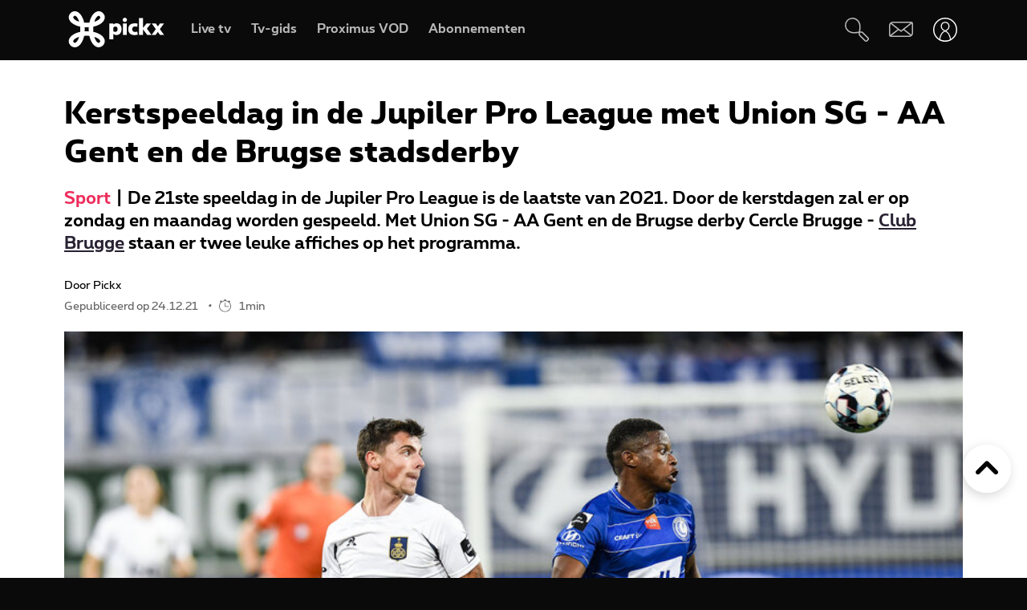

--- FILE ---
content_type: text/html; charset=UTF-8
request_url: https://www.pickx.be/nl/2194035/kerstspeeldag-in-de-jupiler-pro-league-met-union-sg-aa-gent-en-de-brugse-stadsderby
body_size: 19859
content:
<!doctype html>
<html class="no-js" lang="nl" prefix="og: http://ogp.me/ns#">
    <head>
        <meta charset="utf-8">
        <title>Kerstspeeldag in de Jupiler Pro League met Union SG - AA Gent en de Brugse stadsderby</title>
        <meta name="google-site-verification" content="WuOVz6Q2Jz_rODTHnXJrk5dHlOiVspwOzB8cxg4dpOM">
        <meta name="description" content="De 21ste speeldag in de Jupiler Pro League is de laatste van 2021. Door de kerstdagen zal er op zondag en maandag worden gespeeld. Met Union SG - AA Gent en de Brugse derby Cercle Brugge - Club Brugge staan er twee leuke affiches op het programma.">
        <meta name="social_network_image" content="630">
        <meta name="date" content="2021-12-24T07:00:00+0100">
        <meta name="documentdate" content="2021-12-24T07:00:00+01:00">
        <meta name="lastModified" content="2021-12-24T07:00:00+01:00">
        <meta name="nodeType" content="News">
        <meta property="og:title" content="Kerstspeeldag in de Jupiler Pro League met Union SG - AA Gent en de Brugse stadsderby">
        <meta property="og:description" content="De 21ste speeldag in de Jupiler Pro League is de laatste van 2021. Door de kerstdagen zal er op zondag en maandag worden gespeeld. Met Union SG - AA Gent en de Brugse derby Cercle Brugge - Club Brugge staan er twee leuke affiches op het programma.">
        <meta property="og:url" content="https://www.pickx.be/nl/2194035/kerstspeeldag-in-de-jupiler-pro-league-met-union-sg-aa-gent-en-de-brugse-stadsderby">
        <meta property="og:image" content="https://cdn-mds.pickx.be/News/w-1200_h-630_smart-1/belgaimage-183604301-full_20211220091704.jpg">
        <meta property="og:image:width" content="1200">
        <meta property="og:image:height" content="630">
        <meta property="og:type" content="NewsArticle">
        <meta property="twitter:title" content="Kerstspeeldag in de Jupiler Pro League met Union SG - AA Gent en de Brugse stadsderby">
        <meta property="twitter:description" content="De 21ste speeldag in de Jupiler Pro League is de laatste van 2021. Door de kerstdagen zal er op zondag en maandag worden gespeeld. Met Union SG - AA Gent en de Brugse derby Cercle Brugge - Club Brugge staan er twee leuke affiches op het programma.">
        <meta property="twitter:image" content="https://cdn-mds.pickx.be/News/w-1200_h-630_smart-1/belgaimage-183604301-full_20211220091704.jpg">
        <meta property="twitter:image:alt" content="Kerstspeeldag in de Jupiler Pro League met Union SG - AA Gent en de Brugse stadsderby">
        <meta property="twitter:card" content="summary_large_image">
        <meta http-equiv="X-UA-Compatible" content="IE=edge, chrome=1" >
        <meta name="viewport" content="width=device-width, initial-scale=1.0">
        <link rel="canonical" href="https://www.pickx.be/nl/2194035/kerstspeeldag-in-de-jupiler-pro-league-met-union-sg-aa-gent-en-de-brugse-stadsderby">
        
        <meta name="application-name" content="Pickx">
        <meta name="format-detection" content="telephone=no">
        
        <meta name="msapplication-config" content="https://cdn.pickx.be/images/home-screen-icons/browserconfig.xml">
        <meta name="msapplication-TileColor" content="#ffffff">
        <meta name="msapplication-TileImage" content="https://cdn.pickx.be/images/home-screen-icons/mstile-144x144.png">
        <meta name="msapplication-square70x70logo" content="https://cdn.pickx.be/images/home-screen-icons/mstile-70x70.png">
        <meta name="msapplication-square150x150logo" content="https://cdn.pickx.be/images/home-screen-icons/mstile-150x150.png">
        <meta name="msapplication-square310x310logo" content="https://cdn.pickx.be/images/home-screen-icons/mstile-310x310.png">
        <meta name="msapplication-wide310x150logo" content="https://cdn.pickx.be/images/home-screen-icons/mstile-310x150.png">
        <meta name="apple-mobile-web-app-title" content="Skynet">
        <meta name="theme-color" content="#0a0a0a">
        <meta name="apple-itunes-app" content="app-id=1618910770">
        <meta name="generated" content="2026-01-28T05:56:00+01:00">
        <link href="https://cdn.pickx.be/images/home-screen-icons/manifest.json" rel="manifest">
        <link href="https://cdn.pickx.be/images/home-screen-icons/favicon-194x194.png" rel="icon" type="image/png" sizes="194x194">
        <link href="https://cdn.pickx.be/images/home-screen-icons/favicon-96x96.png" rel="icon" type="image/png" sizes="96x96">
        <link href="https://cdn.pickx.be/images/home-screen-icons/favicon-32x32.png" rel="icon" type="image/png" sizes="32x32">
        <link href="https://cdn.pickx.be/images/home-screen-icons/favicon-16x16.png" rel="icon" type="image/png" sizes="16x16">
        <link href="https://cdn.pickx.be/images/home-screen-icons/favicon.ico" rel="shortcut icon">
        <link href="https://cdn.pickx.be/images/home-screen-icons/apple-touch-icon-180x180.png" rel="apple-touch-icon" type="image/png" sizes="180x180">
        <link href="https://cdn.pickx.be/images/home-screen-icons/apple-touch-icon-152x152.png" rel="apple-touch-icon" type="image/png" sizes="152x152">
        <link href="https://cdn.pickx.be/images/home-screen-icons/apple-touch-icon-144x144.png" rel="apple-touch-icon" type="image/png" sizes="144x144">
        <link href="https://cdn.pickx.be/images/home-screen-icons/apple-touch-icon-120x120.png" rel="apple-touch-icon" type="image/png" sizes="120x120">
        <link href="https://cdn.pickx.be/images/home-screen-icons/apple-touch-icon-114x114.png" rel="apple-touch-icon" type="image/png" sizes="114x114">
        <link href="https://cdn.pickx.be/images/home-screen-icons/apple-touch-icon-76x76.png" rel="apple-touch-icon" type="image/png" sizes="76x76">
        <link href="https://cdn.pickx.be/images/home-screen-icons/apple-touch-icon-72x72.png" rel="apple-touch-icon" type="image/png" sizes="72x72">
        <link href="https://cdn.pickx.be/images/home-screen-icons/apple-touch-icon-60x60.png" rel="apple-touch-icon" type="image/png" sizes="60x60">
        <link href="https://cdn.pickx.be/images/home-screen-icons/apple-touch-icon-57x57.png" rel="apple-touch-icon" type="image/png" sizes="57x57">

        <script src="https://assets.adobedtm.com/launch-EN89472e88967842dbbddfd65fe6e73cda.min.js"></script>
        
            <link rel="stylesheet" href="https://cdn.pickx.be/build/article.73b67a89.css">

                    <link rel="stylesheet" href="https://components.pickx.be/pxReactPlayer/6.1/style.min.css">
<script src="https://components.pickx.be/pxReactPlayer/6.1/bundle.min.js"></script>
<script src="/token.js"></script>

<script>
    (function () {
        PX_MWC.Config.language = 'nl';
        PX_MWC.Config.contentWallUrl= '/nl/contentwall';
        PX_MWC.Config.subscriptionsUrl= '/nl/abonnementen';

        PX_MWC.Config.playerMetrics = {
            url: "https://tv.proximus.be/pickxanalytics/metrics",
        }
        
        PX_MWC.Config.tvAnalytics = {
            url: "https://tv.proximus.be/api/conclusive-events/entries",
            enabled: true,
            abortTime: 5000,
        }

        let refreshTokenPromise;
        PX_MWC.Config.refreshTokenCallBack = function () {

            if (!PX_MWC.Config.getOauthToken()) {
                window.location = '/nl/connect/start?ru=' + encodeURIComponent(window.location.href);
                return;
            }

            if(refreshTokenPromise) {
                return refreshTokenPromise;
            }
        
            var url = "https://www.pickx.be/nl/connect/refresh?ru=" + encodeURIComponent(window.location.href);
        
            const request = fetch(url, {
                credentials: "include"
            });

            refreshTokenPromise = new Promise(function(resolve, reject) {
                setTimeout(function() {
                    reject(new Error("Timeout when contacting trying to refresh the token"));
                }, 20000);

                return request.then(resolve, reject);
            }).then( function(response) {
                if (response.status === 200){
                    return response.json();
                }

                window.location = '/nl/connect/start?ru=' + encodeURIComponent(window.location.href);
            }).then ( function(token) {
                if (token.hasOwnProperty('accessToken')) {
                    PX_MWC.Config.setOauthToken(token.accessToken);
                }
                return token.accessToken;
            }).catch( function(error) {
                console.error('Could not refresh access token.', error);
            }).finally( function() {
                refreshTokenPromise = undefined;
            });

            return refreshTokenPromise;
        };

        PX_MWC.Config.registrationCallback = function () {
            window.location = '/nl/connect/select-account';
        };

        PX_MWC.Config.refreshJwtTokenCallback = function () {
            // Verify if the token wasnt reloaded already in server-side
            var urlSetToken = "https://www.pickx.be/token.js?json=true";
            const setTokenPromise = fetch(urlSetToken)

            return new Promise(function(resolve, reject) {
                setTimeout(function() {
                    reject(new Error("Timeout when contacting trying to get Tokens"));
                }, 20000);
                return setTokenPromise.then(resolve, reject);
            }).then(function(response) {
                if (response.status === 200){
                    return response.json();
                }
                throw new Error("Could not get tokens");
             }).then ( function(response) {
                var jwt = response.jwt;
                if(jwt != PX_MWC.Config.getMwcJwt()) {
                    return jwt;
                }else{
                    return PX_MWC.Config.reloadJwtTokenCallback();
                }
            }).catch( function(error) { 
                console.error('Could not get tokens.', error);
                window.location = '/nl/connect/start?ru=' + encodeURIComponent(window.location.href);
            });
        }

        PX_MWC.Config.reloadJwtTokenCallback  = function () {
            var url = "https://www.pickx.be/nl/token/refresh";
            const refreshJwtTokenPromise = fetch(url, {
                credentials: "include"
            });

            return new Promise(function(resolve, reject) {
                setTimeout(function() {
                    reject(new Error("Timeout when contacting trying to refresh the JWT token"));
                }, 20000);

                return refreshJwtTokenPromise.then(resolve, reject);
            }).then( function(response) {
                if (response.status === 200){
                    return response.json();
                }

                window.location = '/nl/connect/start?ru=' + encodeURIComponent(window.location.href);
            }).then ( function(response) {
                return response.jwtToken;
            }).catch( function(error) {
                console.error('Could not refresh JWT token.', error);
            });
        };

        function slugify(string) {
            const a = 'àáâäæãåāăąçćčđďèéêëēėęěğǵḧîïíīįìłḿñńǹňôöòóœøōõṕŕřßśšşșťțûüùúūǘůűųẃẍÿýžźż·/_,:;';
            const b = 'aaaaaaaaaacccddeeeeeeeegghiiiiiilmnnnnooooooooprrsssssttuuuuuuuuuwxyyzzz------';
            const p = new RegExp(a.split('').join('|'), 'g')

            return string.toString().toLowerCase()
                .replace(/\s+/g, '-') // Replace spaces with -
                .replace(p, function (c) { return b.charAt(a.indexOf(c)) }) // Replace special characters
                //.replace(/&/g, '-and-') // Replace & with 'and'
                .replace(/[^\w\-]+/g, '') // Remove all non-word characters
                .replace(/\-\-+/g, '-') // Replace multiple - with single -
                .replace(/^-+/, '') // Trim - from start of text
                .replace(/-+$/, '') // Trim - from end of text
        }

        PX_MWC.Config.setUserAccountCallback = function(accountNumber, platform) {
            if (platform=='NTVBE') {
                const formData = new FormData();
                formData.append('account', accountNumber);

                const url = 'https://www.pickx.be/nl/preferences/switch-account';
                fetch(url, {
                    method: 'POST',
                    body: formData,
                })
                
                const ntvbeUrl = document.body?.dataset?.ntvbeUrl;
                if (ntvbeUrl) {
                    const selectAccountUrlNtvbe = `${ntvbeUrl}/${PX_MWC.Config.language}/select-account?ai=${accountNumber}`;
                    window.location.href = selectAccountUrlNtvbe;
                }
            } else {
                const formData = new FormData();
                formData.append('account', accountNumber);

                const url = 'https://www.pickx.be/nl/preferences/switch-account';
                fetch(url, {
                    method: 'POST',
                    body: formData,
                })
                .then(function (response) {
                    window.location = '/nl/preferences/switch-account';
                })
                .finally(function () {
                    PX_MWC.pxMwcToast.create({
                        firstSection: 'select-account-success-toast-message',
                        duration: 10,
                        shouldTranslate: false
                    }).render();
                });
            }
        }

        PX_MWC.Config.loginRedirect = function(vodId) {
            if (!history.state || !history.state?.previous?.url) {
                window.location = '/nl/connect/start?ru=' + encodeURIComponent(window.location.href);
                return;
            }

            window.location = '/nl/connect/start?ru=' + encodeURIComponent(history.state.previous.url + '#vod:' + vodId);
        };

        PX_MWC.Config.isTiamsLogin = true;

                    PX_MWC.Config = Object.assign(PX_MWC.Config, {"avrConfig":{"url":"https:\/\/components.pickx.be\/brokerer\/configWEB.xml"},"serviceUrl":{"authenticated":"https:\/\/www.pickx.be\/MWC\/api\/v2\/graphql","authenticatedV3":"https:\/\/www.pickx.be\/MWC\/api\/v3\/graphql","anonymous":"https:\/\/api.proximusmwc.be\/v2\/graphql","anonymousV3":"https:\/\/api.proximusmwc.be\/v3\/graphql"},"hashes":["375ce5e452cf964b4158545d9ddf26cc97d6411f0998a2fa7ed5922c88d5bdc4"],"skynetDataClientUrl":"https:\/\/www.pickx.be","minimalBundleVersionUrl":"https:\/\/www.pickx.be\/minimal-bundle-version"});
            })();
</script>

            <div class="element--mwc-bundle-version-checker-notifier" id="pxMwcBundleVersionCheckerNotifier">
</div>

            </head>

    <body class="pickx pxds-bg-black not-authenticated"
                                                    data-session-url="/nl/session.json"
        data-register-url="/nl/connect/select-account"
        data-geo-block-api="https://px-geolocation.azureedge.net/api/GeoBlockApi"
        data-ntvbe-url="https://tv.pickx.be"
            >

        
                         <header class="pix-nav__wrapper show-dialog">
                                


<nav 
    class="element--navigation" 
    data-route-alternate=/fr 
    data-navigation-items='{&quot;home&quot;:{&quot;label&quot;:&quot;Home&quot;,&quot;icon&quot;:&quot;HomeStroke&quot;,&quot;iconActive&quot;:&quot;Home&quot;,&quot;id&quot;:&quot;home&quot;,&quot;hideOnDesktop&quot;:true,&quot;orderOnMobile&quot;:1,&quot;href&quot;:&quot;\/nl&quot;},&quot;live-tv&quot;:{&quot;label&quot;:&quot;Live tv&quot;,&quot;icon&quot;:&quot;OpenChannels&quot;,&quot;iconActive&quot;:&quot;OpenChannelsFilled&quot;,&quot;id&quot;:&quot;live-tv&quot;,&quot;orderOnDesktop&quot;:2,&quot;orderOnMobile&quot;:2,&quot;href&quot;:&quot;\/nl\/televisie\/live&quot;},&quot;guide-tv&quot;:{&quot;label&quot;:&quot;Tv-gids&quot;,&quot;icon&quot;:&quot;TvGuide&quot;,&quot;iconActive&quot;:&quot;TvGuideFilled&quot;,&quot;id&quot;:&quot;guide-tv&quot;,&quot;orderOnDesktop&quot;:3,&quot;orderOnMobile&quot;:4,&quot;href&quot;:&quot;\/nl\/televisie\/tv-gids&quot;},&quot;tvod&quot;:{&quot;label&quot;:&quot;Proximus VOD&quot;,&quot;icon&quot;:&quot;VodStroke&quot;,&quot;iconActive&quot;:&quot;Vod&quot;,&quot;id&quot;:&quot;tvod&quot;,&quot;orderOnDesktop&quot;:5,&quot;orderOnMobile&quot;:6,&quot;href&quot;:&quot;\/nl\/vod&quot;},&quot;subscriptions&quot;:{&quot;label&quot;:&quot;Abonnementen&quot;,&quot;iconActive&quot;:&quot;SubscriptionsFilled&quot;,&quot;icon&quot;:&quot;Subscriptions&quot;,&quot;id&quot;:&quot;subscriptions&quot;,&quot;orderOnDesktop&quot;:6,&quot;orderOnMobile&quot;:7,&quot;href&quot;:&quot;\/nl\/abonnementen&quot;},&quot;my-recording&quot;:{&quot;label&quot;:&quot;Opnames&quot;,&quot;icon&quot;:&quot;Recording&quot;,&quot;iconActive&quot;:&quot;RecordingSolid&quot;,&quot;requiresAuth&quot;:true,&quot;requiresTvSubscription&quot;:true,&quot;id&quot;:&quot;my-recording&quot;,&quot;orderOnDesktop&quot;:4,&quot;orderOnMobile&quot;:5,&quot;href&quot;:&quot;\/nl\/mijn-videos\/mijn-lijst\/recordings&quot;},&quot;settings&quot;:{&quot;id&quot;:&quot;settings&quot;,&quot;href&quot;:&quot;\/nl\/preferences&quot;},&quot;search&quot;:{&quot;id&quot;:&quot;search&quot;,&quot;href&quot;:&quot;\/nl\/search&quot;,&quot;hideOnDesktop&quot;:true,&quot;hideOnMobile&quot;:true}}'
    data-show-search-icon= 'true' >
    <a class="skip-category" href=""><i class="icon icon-arrow-down"></i> Ga naar het subcategorieën menu</a>
    <a class="skip-main" href=""><i class="icon icon-arrow-down"></i> Ga direct naar de hoofdinhoud</a>
    <div id="pxMwcNavigation">
        <nav data-navigation-placeholder class="pxds-navigation pxds-navigation--visible">
            <a class="pxds-button pxds-navigation_logo-link">
                <div class="pxds-logo pxds-navigation_logo">
                    <img src="https://cdn.pickx.be/images/svg/logo.svg" alt="" class="pxds-logo__img"/>
                </div>
            </a>
            <div class="pxds-navigation__items">
                <div class="pxds-navigation__items--desktop">
                    <ul class="pxds-navigation__items--desktop-wrapper">
                                                    <li class="pxds-navigation__items--desktop-item">
                                <a href="/nl/televisie/live" class="pxds-button pxds-navigation__items--desktop-button">
                                    <p class="pxds-navigation__items--desktop-text">Live TV</p>
                                </a>
                            </li>
                                                    <li class="pxds-navigation__items--desktop-item">
                                <a href="/nl/televisie/tv-gids" class="pxds-button pxds-navigation__items--desktop-button">
                                    <p class="pxds-navigation__items--desktop-text">Tv-gids</p>
                                </a>
                            </li>
                                                    <li class="pxds-navigation__items--desktop-item">
                                <a href="/nl/vod" class="pxds-button pxds-navigation__items--desktop-button">
                                    <p class="pxds-navigation__items--desktop-text">Proximus VOD</p>
                                </a>
                            </li>
                                                    <li class="pxds-navigation__items--desktop-item">
                                <a href="/nl/abonnementen" class="pxds-button pxds-navigation__items--desktop-button">
                                    <p class="pxds-navigation__items--desktop-text">Abonnementen</p>
                                </a>
                            </li>
                                            </ul>
                </div>
                <div class="pxds-navigation__items--mobile">
                    <div class="pxds-navigation__items--mobile-wrapper">
                        <ul class="pxds-navigation__items--mobile-actions ">
                            <li class="pxds-navigation__items--mobile-item">
                                <a class="pxds-button pxds-navigation__items--mobile-button" href="/nl">
                                    <div class="pxds-navigation__items--mobile-item-inner">
                                        <div class="pxds-navigation__items--mobile-icon">
                                            <svg xmlns="http://www.w3.org/2000/svg" viewBox="0 0 16.6 15"><path fill="currentColor" data-name="Union 7" d="M9.9,15a.437.437,0,0,1-.436-.437v-3.5a.436.436,0,0,0-.436-.436h-1.6a.436.436,0,0,0-.436.436v3.5A.437.437,0,0,1,6.554,15h-3.5a.437.437,0,0,1-.436-.437v-7.5H.438A.44.44,0,0,1,.148,6.3L6.557.652a2.622,2.622,0,0,1,3.46,0L16.455,6.3a.426.426,0,0,1,.111.485.437.437,0,0,1-.407.283H13.979v7.5a.437.437,0,0,1-.436.437Z" transform="translate(0 0)"></path></svg>
                                        </div>
                                        <p class="pxds-navigation__items--mobile-text">
                                            Home
                                        </p>
                                    </div>
                                </a>
                            </li>
                                                                                                <li class="pxds-navigation__items--mobile-item pxds-navigation__items--mobile-item--1">
                                        <a class="pxds-button pxds-navigation__items--mobile-button" href="/nl/televisie/live">
                                            <div class="pxds-navigation__items--mobile-item-inner">
                                                <div class="pxds-navigation__items--mobile-icon">
                                                    <svg fill="currentColor" viewBox="0 0 26.82 24" xmlns="http://www.w3.org/2000/svg"><path d="M22.6 18.5H2.1A2.12 2.12 0 010 16.37V4.25A4.24 4.24 0 014.23 0H24.7a2.12 2.12 0 012.11 2.12v12.13a4.24 4.24 0 01-4.22 4.25zM4.23 1.4A2.83 2.83 0 001.4 4.25v12.12a.7.7 0 00.7.7H22.6a2.83 2.83 0 002.81-2.82V2.12a.7.7 0 00-.7-.7H4.23zM21.85 24H4.97a.7.7 0 010-1.41h16.88a.7.7 0 010 1.4z"></path></svg>
                                                </div>
                                                <p class="pxds-navigation__items--mobile-text">
                                                    Live TV
                                                </p>
                                            </div>
                                        </a>
                                    </li>
                                                                                                                                <li class="pxds-navigation__items--mobile-item pxds-navigation__items--mobile-item--2">
                                        <a class="pxds-button pxds-navigation__items--mobile-button" href="/nl/televisie/tv-gids">
                                            <div class="pxds-navigation__items--mobile-item-inner">
                                                <div class="pxds-navigation__items--mobile-icon">
                                                    <svg fill="currentColor" xmlns="http://www.w3.org/2000/svg" viewBox="0 0 24 24"><path d="M23.27 10.1H.63a.63.63 0 110-1.26h22.64a.63.63 0 010 1.27zM5.68 6.31a.63.63 0 01-.63-.63V.63a.63.63 0 011.26 0v5.05a.63.63 0 01-.63.63zM9.97 6.31a.63.63 0 01-.63-.63V.63a.63.63 0 011.26 0v5.05a.63.63 0 01-.63.63zM14.25 6.31a.63.63 0 01-.63-.63V.63a.63.63 0 111.27 0v5.05a.63.63 0 01-.64.63zM18.54 6.31a.63.63 0 01-.63-.63V.63a.63.63 0 111.26 0v5.05a.63.63 0 01-.63.63z M20.2 24H1.9A1.9 1.9 0 010 22.1V6.33a3.8 3.8 0 013.8-3.8h18.3a1.9 1.9 0 011.9 1.9v15.79A3.8 3.8 0 0120.2 24zM3.8 3.79a2.53 2.53 0 00-2.53 2.53V22.1a.63.63 0 00.63.63h18.3a2.53 2.53 0 002.54-2.53V4.42a.63.63 0 00-.64-.63H3.8z"></path></svg>
                                                </div>
                                                <p class="pxds-navigation__items--mobile-text">
                                                    Tv-gids
                                                </p>
                                            </div>
                                        </a>
                                    </li>
                                                                                                                                <li class="pxds-navigation__items--mobile-item pxds-navigation__items--mobile-item--3">
                                        <a class="pxds-button pxds-navigation__items--mobile-button" href="/nl/vod">
                                            <div class="pxds-navigation__items--mobile-item-inner">
                                                <div class="pxds-navigation__items--mobile-icon">
                                                    <svg viewBox="0 0 22 24" fill="none" xmlns="http://www.w3.org/2000/svg"><path d="M17.6223 23.1568H2.08235C1.85252 23.1529 1.62572 23.1038 1.41489 23.0122C1.20406 22.9206 1.01334 22.7884 0.853619 22.6231C0.693895 22.4578 0.5683 22.2627 0.484006 22.0488C0.399713 21.835 0.358372 21.6066 0.362345 21.3768V10.0658C0.358742 10.0226 0.358742 9.97908 0.362345 9.93582L0.0923454 8.70582C-0.120419 7.793 0.0378346 6.83305 0.532345 6.03682C0.762691 5.64855 1.0678 5.30985 1.43 5.04035C1.79219 4.77085 2.20427 4.57591 2.64235 4.46682L3.11335 4.35682L4.23335 4.09682L6.56334 3.54682L10.0013 2.73682L13.4913 1.88682L16.9313 1.08682L17.7813 0.875824C18.0051 0.83131 18.2355 0.832274 18.4588 0.87866C18.6821 0.925046 18.8939 1.0159 19.0813 1.14582C19.4564 1.3803 19.7284 1.74845 19.8423 2.17582L20.4923 5.17582C20.5254 5.32607 20.5004 5.48326 20.4223 5.61582C20.3831 5.68127 20.3309 5.73805 20.269 5.78275C20.2071 5.82744 20.1368 5.8591 20.0623 5.87582L17.1723 6.64482L13.7323 7.45482L10.2913 8.25482L6.84135 9.06482L3.40135 9.87482L2.30135 10.0858H20.4813C20.5583 10.0857 20.6345 10.1009 20.7056 10.1305C20.7766 10.1602 20.841 10.2037 20.895 10.2586C20.949 10.3134 20.9915 10.3785 21.0201 10.4499C21.0486 10.5214 21.0627 10.5979 21.0613 10.6748V19.6048C21.0734 20.531 20.7185 21.4244 20.0742 22.0899C19.4299 22.7554 18.5485 23.1389 17.6223 23.1568ZM18.1923 11.2668V13.7968H19.9123V11.2668H18.1923ZM14.7523 11.2668V13.7968H17.0523V11.2668H14.7523ZM11.3123 11.2668V13.7968H13.6123V11.2668H11.3123ZM7.86135 11.2668V13.7968H10.1613V11.2668H7.86135ZM4.42135 11.2668V13.7968H6.72134V11.2668H4.42135ZM1.55135 11.2668V13.7968H3.27135V11.2668H1.55135ZM2.70135 5.65582C2.19485 5.83531 1.76923 6.19 1.50135 6.65582C1.17443 7.19081 1.06694 7.83144 1.20135 8.44382L1.33135 9.03382L1.39135 9.08382L2.70135 8.77382V5.65582ZM6.14135 4.87682L3.84135 5.39682V8.51682L6.14135 7.97682V4.87682ZM9.62135 4.05682L9.00135 4.19682L7.32135 4.59682V7.70682L9.62135 7.16682V4.05682ZM13.0013 3.24382L10.7303 3.78382V6.87382L13.0013 6.35682V3.24382ZM16.4803 2.43382L14.1803 2.97382V6.08682L16.4803 5.54682V2.43682V2.43382ZM18.1233 2.05982C18.0822 2.061 18.0413 2.0667 18.0013 2.07682L17.6213 2.16682V5.25682L19.2513 4.87682L18.6813 2.51682C18.6545 2.38863 18.5844 2.27356 18.4828 2.1909C18.3812 2.10825 18.2543 2.06303 18.1233 2.06282V2.05982Z" fill="currentColor"></path></svg>
                                                </div>
                                                <p class="pxds-navigation__items--mobile-text">
                                                    Proximus VOD
                                                </p>
                                            </div>
                                        </a>
                                    </li>
                                                                                                                                <li class="pxds-navigation__items--mobile-item pxds-navigation__items--mobile-item--4">
                                        <a class="pxds-button pxds-navigation__items--mobile-button" href="/nl/abonnementen">
                                            <div class="pxds-navigation__items--mobile-item-inner">
                                                <div class="pxds-navigation__items--mobile-icon">
                                                    <svg xmlns="http://www.w3.org/2000/svg" fill="currentColor" viewBox="0 0 25 25"><path fill-rule="evenodd" d="M16.497 12.483c3.516 0 6.483-2.824 6.483-6.165 0-3.34-2.967-6.153-6.483-6.153-3.517 0-6.165 2.758-6.165 6.164a6.162 6.162 0 0 0 6.165 6.165v-.01Zm0-10.373c2.418 0 4.538 1.967 4.538 4.22 0 2.252-2.12 4.22-4.538 4.22s-4.22-1.89-4.22-4.22a4.22 4.22 0 0 1 4.22-4.22ZM14.31 7.297h1.385V8.68c0 .539.44.978.978.978a.98.98 0 0 0 .978-.978V7.297h1.384a.98.98 0 0 0 .978-.979.98.98 0 0 0-.978-.978h-1.384V3.956a.98.98 0 0 0-.978-.978.98.98 0 0 0-.978.978V5.34H14.31a.98.98 0 0 0-.978.978c0 .539.44.979.978.979ZM9.575 19.614A2.28 2.28 0 0 0 7.31 21.89a2.28 2.28 0 0 0 2.275 2.275 2.28 2.28 0 0 0 2.275-2.275 2.28 2.28 0 0 0-2.265-2.275h6.364a2.28 2.28 0 0 0-2.265 2.275 2.28 2.28 0 0 0 2.275 2.275 2.28 2.28 0 0 0 2.275-2.275 2.28 2.28 0 0 0-2.265-2.275h2.32a.98.98 0 0 0 .978-.978.98.98 0 0 0-.978-.978H6.88l-.516-1.945h13.351c.407 0 .77-.253.912-.637l.934-3.21-2.252 1.254-.275.648v.01H5.848L4.628 9.23h5.088A7.26 7.26 0 0 1 9.2 7.285H4.1l-1.186-4.45a.981.981 0 0 0-1.187-.692.975.975 0 0 0-.692 1.197L5.2 18.9s0 .023.01.034a.967.967 0 0 0 .122.264c.055.076.12.142.186.197.008 0 .015.01.022.02a.13.13 0 0 0 .011.013 1 1 0 0 0 .242.132.12.12 0 0 1 .055.011c.088.022.187.044.286.044h3.441Zm-.32 2.275c0 .187.154.33.33.33.187 0 .33-.143.33-.33a.324.324 0 0 0-.33-.33.324.324 0 0 0-.33.33Zm6.714.33a.33.33 0 0 1-.33-.33c0-.187.143-.33.33-.33.187 0 .33.143.33.33 0 .187-.143.33-.33.33Z" clip-rule="evenodd"/></svg>
                                                </div>
                                                <p class="pxds-navigation__items--mobile-text">
                                                    Abonnementen
                                                </p>
                                            </div>
                                        </a>
                                    </li>
                                                                                        <li class="pxds-navigation__items--mobile-item pxds-navigation__items--mobile-item--more">
                                <button class="pxds-button pxds-navigation__items--mobile-button" type="button">
                                    <div class="pxds-navigation__items--mobile-item-inner">
                                        <div class="pxds-navigation__items--mobile-icon">
                                            <svg fill="currentColor" xmlns="http://www.w3.org/2000/svg" viewBox="0 0 24 24" class="pxds-navigation__items--mobile-more-icon"><path d="M12 16.44a2.22 2.22 0 110 4.44 2.22 2.22 0 010-4.44zm0-6.66a2.22 2.22 0 110 4.44 2.22 2.22 0 010-4.44zm0-6.66a2.22 2.22 0 110 4.44 2.22 2.22 0 010-4.44z"></path></svg>
                                        </div>
                                        <p class="pxds-navigation__items--mobile-text">
                                            Meer
                                        </p>
                                    </div>
                                </button>
                            </li>
                            <li class="pxds-navigation__items--mobile-more-menu">
                            </li>
                        </ul>
                    </div>
                </div>
            </div>
            <div class="pxds-navigation_right-nav">
                <button class="pxds-button pxds-navigation__search-icon-button pxds-navigation_right-nav_icon-button">
                                            <svg fill="currentColor" xmlns="http://www.w3.org/2000/svg" viewBox="0 0 24 24" color="white"><path d="M21.171 24.017c-.507 0-.993-.202-1.351-.561l-5.407-5.407c-.638-.637-.701-1.58-.6-2.818l-.312.045c-3.124.433-7.395 1.026-10.66-1.696A7.652 7.652 0 1113.093 2.244c3.316 3.322 2.678 7.887 2.219 11.221 0 .108 0 .21-.045.313 1.23-.096 2.206 0 2.812.599l5.413 5.394a1.912 1.912 0 010 2.703l-.97.982c-.357.359-.844.56-1.35.56zm-6.063-8.926c-.096.969-.09 1.779.204 2.078l5.407 5.407a.636.636 0 00.905 0l.963-.97a.637.637 0 00.19-.445.638.638 0 00-.19-.453l-5.407-5.4c-.3-.325-1.103-.332-2.072-.236v.019zM7.668 1.28a4.98 4.98 0 00-.53 0 6.376 6.376 0 00-3.474 11.317c2.824 2.365 6.618 1.836 9.659 1.435l.637-.09c0-.204.058-.414.083-.637.453-3.245 1.014-7.275-1.849-10.144a6.376 6.376 0 00-4.526-1.88z"></path></svg>
                                    </button>
                <a class="pxds-button pxds-navigation_right-nav_icon-button" href="#support">
                    <svg fill="currentColor" viewBox="0 0 38 24" xmlns="http://www.w3.org/2000/svg" class="pxds-navigation_right-nav_mail" color="white"><path d="M35 0H6a6 6 0 00-6 6v15a3 3 0 003 3h29a6 6 0 006-6V3a3 3 0 00-3-3zM6 2h28.07L19 13.73 4.38 2.36C4.88 2.13 5.44 2 6 2zM2 20.94V6c0-.85.27-1.67.78-2.35L13.5 12 2 20.94zM32 22H3.93l11.22-8.73 3.24 2.52a1 1 0 001.22 0l3.24-2.52 10.77 8.37c-.5.23-1.06.36-1.62.36zm4-4c0 .84-.28 1.66-.78 2.33L24.48 12l11.53-8.95V18z"></path></svg>
                </a>
                <div class="pxds-navigation_right-nav_login-menu">
                    <button class="pxds-button pxds-navigation_right-nav_icon-button" type="button">
                        <svg viewBox="0 0 41 41" fill="none" xmlns="http://www.w3.org/2000/svg" class="pxds-navigation_right-nav_profile" color="white"><g clip-path="url(#clip0_513_807)"><path d="M20.4878 23.269C20.4136 23.2688 20.3398 23.2597 20.2678 23.242C20.1958 23.222 13.0408 21.306 13.0408 14.29C13.0799 12.3407 13.8818 10.4844 15.2742 9.11966C16.6666 7.75491 18.5386 6.99045 20.4883 6.99045C22.438 6.99045 24.31 7.75491 25.7024 9.11966C27.0948 10.4844 27.8967 12.3407 27.9358 14.29C27.9358 21.306 20.7808 23.222 20.7088 23.242C20.6365 23.2598 20.5622 23.2689 20.4878 23.269ZM20.4878 8.69797C18.9892 8.68383 17.5462 9.2646 16.4752 10.3129C15.4042 11.3612 14.7927 12.7915 14.7748 14.29C14.7748 19.378 19.4218 21.19 20.4898 21.533C21.5848 21.186 26.1998 19.416 26.1998 14.29C26.1818 12.7917 25.5705 11.3615 24.4997 10.3133C23.4289 9.265 21.9862 8.68409 20.4878 8.69797Z" fill="white"></path><path d="M28.0053 39L20.3999 41L12.7906 39C12.4446 39.0007 12.1026 38.9282 11.7879 38.7874C11.4731 38.6467 11.1931 38.441 10.9667 38.1843C10.743 37.9309 10.579 37.6321 10.4865 37.3093C10.394 36.9865 10.3753 36.6477 10.4318 36.317C11.0364 32.7538 13.192 24.2435 20.1349 22.0411C20.3068 21.9863 20.492 21.9863 20.6639 22.0411C27.6078 24.2435 29.7634 32.7576 30.368 36.317C30.4245 36.6477 30.4058 36.9865 30.3133 37.3093C30.2208 37.6321 30.0568 37.9309 29.8331 38.1843C29.6063 38.4415 29.3256 38.6475 29.0101 38.7883C28.6946 38.9291 28.3519 39.0013 28.0053 39ZM20.396 23.6879C14.5407 25.7497 12.6413 33.3692 12.0966 36.5857C12.0798 36.6822 12.0852 36.7811 12.1123 36.8752C12.1395 36.9693 12.1878 37.0563 12.2536 37.1298C12.3194 37.205 12.401 37.2652 12.4929 37.3063C12.5848 37.3474 14.7989 38.5006 14.8999 38.5L20.3999 39.5L26.3999 38.5C26.5009 38.5006 28.1121 37.8633 28.3999 37.5C28.3342 37.5752 28.5324 37.3711 28.3999 37.5C28.4657 37.4265 28.6465 36.9693 28.6737 36.8752C28.7009 36.7811 28.7063 36.6822 28.6895 36.5857C28.1476 33.3653 26.2512 25.7487 20.396 23.684V23.6879Z" fill="white"></path></g><circle cx="20.5" cy="20.5" r="19.5" stroke="white" stroke-width="2"></circle><defs><clipPath><rect width="20.375" height="32.261" fill="white" transform="translate(10.2998 7)"></rect></clipPath></defs></svg>
                    </button>
                </div>
            </div>
        </nav>
    </div>
</nav>

            </header>
         
        <div data-page>
                            <main class="pxds-bg-white pix__wrapper full">
        

        <!-- Load Facebook SDK for JavaScript -->
        <div id="fb-root"></div>

                    <script>
                (window.PxConsentManagerScript = window.PxConsentManagerScript || [])
        .push([2, function(){                    (function (d, s, id) {
                        var js, fjs = d.getElementsByTagName(s)[0];
                        if (d.getElementById(id)) return;
                        js = d.createElement(s);
                        js.id = id;
                        js.src = 'https://connect.facebook.net/en_GB/sdk.js#xfbml=1&version=v2.12';
                        fjs.parentNode.insertBefore(js, fjs);
                    }(document, 'script', 'facebook-jssdk'));
                }]);            </script>
        
        <!--googleon: index-->
        <article 
            class="pix__container element--article-revamp" 
            data-article-id="2194035" 
            data-is-article-geo-blocked=""
            data-is-content-protected-article=""
            data-content-protection-text="Wil je dit artikel lezen?"
            data-login-button-translation="Inloggen met je Proximus-account"
            data-multi-link-url="https://multi.pickx.be"
            data-language="nl"
            data-icon-link=https://cdn.pickx.be/images/svg/icon-user.svg
        >   
                            <header class="element--article-revamp-header">    
    <div class="element--article-revamp-header-infos">
        <h1 class="element--article-revamp-header-title">Kerstspeeldag in de Jupiler Pro League met Union SG - AA Gent en de Brugse stadsderby</h1>

                    <div class="element--article-revamp-header-intro">
                <strong>
                    <a href="/nl/sport" class="category">Sport</a> | 
                    De 21ste speeldag in de Jupiler Pro League is de laatste van 2021. Door de kerstdagen zal er op zondag en maandag worden gespeeld. Met Union SG - AA Gent en de Brugse derby Cercle Brugge - <a data-target="page" data-bookmark href="https://www.pickx.be/nl/topic/160/club-brugge">Club Brugge</a> staan er twee leuke affiches op het programma.
                </strong>
            </div>
        
        <div class="element--article-revamp-header-metadatas">
                
                <div class="element--article-revamp-header-metadatas-wrapper ">
                    <div class="author">
                                                    <p class="pxds-txt-3">Door Pickx</p>
                                                                    </div>

                    <div class="time">
                                                    <time class="stamp date pxds-txt-3">Gepubliceerd op 24.12.21</time>
                        
                                                    <i class="seperator-dot"></i>
                            <time class="stamp reading pxds-txt-3">
                                <img class="icon-horloge" src="https://cdn.pickx.be/images/svg/reading-time.svg" alt="leestijd" />
                                                                    1min
                                                            </time>
                                            </div>
                </div>
        </div>
    </div>

    <div class="element--article-revamp-header-cover">
        
                                    
    <div
        class="element--article-revamp-header-picture"
            >
                <picture aria-hidden="true">
            <source srcset="https://cdn-mds.pickx.be/News/w-850_h-566_smart-1/belgaimage-183604301-full_20211220091704.jpg" media="(min-width: 576px)">
            <img class="lazyload" src="https://cdn-mds.pickx.be/News/w-320_h-213_smart-1/belgaimage-183604301-full_20211220091704.jpg" alt="Kerstspeeldag in de Jupiler Pro League met Union SG-AA Gent en derby Cercle Brugge-Club Brugge" />
        </picture>

        <span class="element--article-revamp-header-picture-copyright" aria-hidden="true">© Belga</span>    </div>

            </div>
</header>
            
            <div class="element--article-revamp-wrapper">
                <div class="element--article-revamp-content">
                                            <div class="article-toolbar noprint desktop-version" js-article-toolbar data-node-id="2194035" data-node-url="https://www.pickx.be/nl/2194035/kerstspeeldag-in-de-jupiler-pro-league-met-union-sg-aa-gent-en-de-brugse-stadsderby" data-language="nl">
    <div class="box">
        <div class="article-dark-mode-toggle-box desktop-version" article-dark-mode-toggle-box>
        <button class="article-dark-mode-toggle-box-button" data-toolbar="toggle-button" data-toolbar-button>
            <img class="dark " src="https://cdn.pickx.be/images/svg/dark.svg" alt="article-dark-mode-toggle-tooltip"/>
            <img class="light  d-none " src="https://cdn.pickx.be/images/svg/light.svg" alt="article-dark-mode-toggle-tooltip"/>
            <span data-dark-mode-enable class="tooltip disable d-none">Activeer de donkere modus</span>
            <span data-dark-mode-disable class="tooltip enable ">Schakel de donkere modus uit</span>
        </button>
    </div>
    <div class="article-toolbar-box">
                    <button class="article-toolbar-share" data-toolbar-button data-toolbar="share-button"><img class="empty" src="https://cdn.pickx.be/images/svg/share.svg" alt="Delen"/><span class="tooltip">Delen</span></button>
                <div class="article-toolbar-sharings" data-toolbar="sharing-list">
            <span class="article-toolbar-sharings-overlay" data-toolbar="overlay"></span>
            <div class="article-toolbar-sharings-wrapper">
                <button class="article-toolbar-sharings-close" data-toolbar="share-close-button"><svg width="11" height="11" viewBox="0 0 11 11" fill="none" xmlns="http://www.w3.org/2000/svg">
<g clip-path="url(#clip0_3032_1755)">
<path d="M7.26017 5.49989L10.6482 2.07449C10.8738 1.8455 11.0004 1.53689 11.0004 1.21539C11.0004 0.89388 10.8738 0.585277 10.6482 0.356281C10.5372 0.243522 10.405 0.153979 10.2591 0.0928508C10.1132 0.0317223 9.95659 0.000244141 9.79841 0.000244141C9.64023 0.000244141 9.48364 0.0317223 9.33775 0.0928508C9.19186 0.153979 9.05959 0.243522 8.94866 0.356281L5.50203 3.84255L2.05535 0.356281C1.94437 0.243556 1.81205 0.154045 1.66613 0.0929403C1.52021 0.0318353 1.36362 0.000356038 1.20542 0.000356038C1.04723 0.000356038 0.89059 0.0318353 0.744674 0.0929403C0.598757 0.154045 0.466482 0.243556 0.355493 0.356281C0.12991 0.585323 0.00346273 0.893909 0.00346273 1.21539C0.00346273 1.53687 0.12991 1.84545 0.355493 2.07449L3.74385 5.49989L0.355493 8.92528C0.129887 9.15438 0.00341797 9.46303 0.00341797 9.78457C0.00341797 10.1061 0.129887 10.4147 0.355493 10.6439C0.466482 10.7566 0.598757 10.8461 0.744674 10.9072C0.89059 10.9683 1.04723 10.9998 1.20542 10.9998C1.36362 10.9998 1.52021 10.9683 1.66613 10.9072C1.81205 10.8461 1.94437 10.7566 2.05535 10.6439L5.50203 7.15759L8.94866 10.6439C9.05959 10.7566 9.19186 10.8462 9.33775 10.9073C9.48364 10.9684 9.64023 10.9999 9.79841 10.9999C9.95659 10.9999 10.1132 10.9684 10.2591 10.9073C10.405 10.8462 10.5372 10.7566 10.6482 10.6439C10.8738 10.4147 11.0002 10.1061 11.0002 9.78457C11.0002 9.46303 10.8738 9.15438 10.6482 8.92528L7.26017 5.49989Z" fill="#0A0A0A"/>
</g>
<defs>
<clipPath id="clip0_3032_1755">
<rect width="11" height="11" fill="white"/>
</clipPath>
</defs>
</svg>
</button>
                <h2 class="pix-h4 ">Deel dit nieuws</h2>
                <ul>
                    <li><button class="article-toolbar-sharings-button" data-toolbar="copy-link" data-toast-message="Link gekopieerd."><img src="https://cdn.pickx.be/images/svg/icon-copy-white.svg" alt="Kopieer link"><span>Kopieer link</span></button></li>
                    <li class="article-full-page-only"><button class="article-toolbar-sharings-button" data-toolbar='print'><img src="https://cdn.pickx.be/images/svg/icon-print-white.svg" alt="Afdrukken"><span>Afdrukken</span></button></li>
                    <li><a href="https://www.facebook.com/sharer/sharer.php?u=https%3A%2F%2Fwww.pickx.be%2Fnl%2F2194035%2Fkerstspeeldag-in-de-jupiler-pro-league-met-union-sg-aa-gent-en-de-brugse-stadsderby" target="_blank" class="article-toolbar-sharings-button"><img src="https://cdn.pickx.be/images/svg/icon-facebook-white.svg" alt="Deel op Facebook"><span>Deel op Facebook</span></a></li>
                    <li><a href="https://twitter.com/intent/tweet?url=https%3A%2F%2Fwww.pickx.be%2Fnl%2F2194035%2Fkerstspeeldag-in-de-jupiler-pro-league-met-union-sg-aa-gent-en-de-brugse-stadsderby" target="_blank" class="article-toolbar-sharings-button"><img src="https://cdn.pickx.be/images/svg/icon-x-white.svg" alt="Deel op X"><span>Deel op X</span></a></li>
                    <li class="only-mobile"><a href="whatsapp://send?text=https%3A%2F%2Fwww.pickx.be%2Fnl%2F2194035%2Fkerstspeeldag-in-de-jupiler-pro-league-met-union-sg-aa-gent-en-de-brugse-stadsderby" target="_blank" data-action="share/whatsapp/share" class="article-toolbar-sharings-button"><img src="https://cdn.pickx.be/images/svg/icon-whatsapp-white.svg" alt="Deel op Whatsapp"><span>Deel op Whatsapp</span></a></li>
                    <li class="only-mobile"><a href="fb-messenger://share?link=https%3A%2F%2Fwww.pickx.be%2Fnl%2F2194035%2Fkerstspeeldag-in-de-jupiler-pro-league-met-union-sg-aa-gent-en-de-brugse-stadsderby." target="_blank" class="article-toolbar-sharings-button"><img src="https://cdn.pickx.be/images/svg/icon-messenger-white.svg" alt="Deel op Messenger"><span>Deel op Messenger</span></a></li>
                </ul>
            </div>
        </div>
        </div>
    </div>
</div>
                    
                        <div class="pxds-txt-6 typeset dropCap">
                    <p>Zondag om 13u30 openen Cercle Brugge en <strong>Club Brugge</strong> de debatten. Beiden kenden een teleurstellende vorige speeldag. Cercle gaf een 0-2 voorsprong weg tegen Union SG en verloor nog met 3-2, terwijl Club Brugge 2-2 speelde tegen <a data-target="page" data-bookmark href="https://www.pickx.be/nl/topic/37/anderlecht">Anderlecht</a>. Om 16u is Standard aan zet tegen Zulte Waregem. De Luikenaars gingen nog maar eens onderuit, deze keer op het veld van <a data-target="page" data-bookmark href="https://www.pickx.be/nl/topic/7129/oud-heverlee-leuven">Oud-Heverlee Leuven</a>, en moeten winnen tegen Zulte Waregem. Essevee won de eerste match onder interimtrainer Timmy Simons met 3-2 na een spectaculaire terugkeer in de extra tijd. <br /><br />Tegelijkertijd moet <strong>Royal Antwerp FC</strong> naar het Guldensporenstadion om KV Kortrijk te bekampen. Een zware opdracht voor de Great Old, want de Kerels pakten een 9 op 9. Om 18u30 staat de topper van de 21ste speeldag genoteerd. Fiere leider Union SG, dat zes punten meer heeft dan Club Brugge, ontvangt <strong>AA Gent</strong>. De Buffalo’s staan op twee punten van de vierde plaats en willen winnen om de voeling met de top vier te behouden. KRC <a data-target="page" data-bookmark href="https://www.pickx.be/nl/topic/3767/genk">Genk</a>, dat al op negen punten van de vierde plaats staat, trekt om 21u naar <a data-target="page" data-bookmark href="https://www.pickx.be/nl/topic/451/kv-oostende">KV Oostende</a>. De kustploeg bevindt zich stilaan in veilig vaarwater na de zege bij Beerschot.<br /><br /><span style="text-decoration: underline;"><strong>Anderlecht naar het Kiel</strong></span><br /><br />Op maandag neemt <strong><a data-target="page" data-bookmark href="https://www.pickx.be/nl/topic/450/kv-mechelen">KV Mechelen</a></strong> het om 18u45 in eigen huis op tegen Seraing. De Maneblussers komen de laatste matchen wisselvallig voor de dag en willen winnen van Seraing, dat een 0 op 12 pakte. Ook om 18u45 wil Sporting Charleroi het jaar afsluiten met een nieuwe driepunter tegen Oud-Heverlee Leuven. <br /><br />Om 21u trekt <strong>Anderlecht </strong>naar Antwerpen, waar het op bezoek gaat bij rode lantaarn <a data-target="page" data-bookmark href="https://www.pickx.be/nl/topic/97/beerschot">Beerschot</a>. RSCA speelde een 13 op 15 bij elkaar en wil 2021 afsluiten met een driepunter. <a data-target="page" data-bookmark href="https://www.pickx.be/nl/topic/790/stvv">STVV</a> hoopt op hetzelfde moment de 0 op 15 weg te spelen door op Stayen te winnen van KAS Eupen.</p>
<p><span style="text-decoration: underline;"><strong>Het programma van speeldag 21:</strong></span></p>
<p><strong>Zondag 26 december</strong></p>
<ul>
<li><a href="https://www.proximus.be/pickx/nl/televisie/tv-gids/UID2180_2021121718360/live-cercle-brugge-club-brugge-kv" target="_blank" rel="noopener">Cercle Brugge - Club Brugge (vanaf 13u10 op Eleven Pro League 1)</a></li>
<li><a href="https://www.proximus.be/pickx/nl/televisie/tv-gids/UID2184_2021122118488/standard-vs-sv-zulte-waregem" target="_blank" rel="noopener">Standard de Liège - SV Zulte Waregem (vanaf 15u40 op Eleven Pro League 2)</a></li>
<li><a href="https://www.proximus.be/pickx/nl/televisie/tv-gids/UID2180_2021121718362/live-kv-kortrijk-royal-antwerp-fc" target="_blank" rel="noopener">KV Kortrijk - Royal Antwerp (vanaf 15u55 op Eleven Pro League 1)</a></li>
<li><a href="https://www.proximus.be/pickx/nl/televisie/tv-gids/UID2180_2021121718364/live-royale-union-st-gilloise-kaa-gent" target="_blank" rel="noopener">Union St Gilloise - KAA Gent (vanaf 18u25 op Eleven Pro League 1)</a></li>
<li><a href="https://www.proximus.be/pickx/nl/televisie/tv-gids/UID2180_2021121718366/live-kv-oostende-krc-genk" target="_blank" rel="noopener">KV Oostende - KRC Genk (vanaf 20u55 op Eleven Pro League 1)</a></li>
</ul>
<p><strong>Maandag 27 december</strong></p>
<ul>
<li><a href="https://www.proximus.be/pickx/nl/televisie/tv-gids/UID2180_2021121817825/live-sporting-charleroi-oh-leuven" target="_blank" rel="noopener">Sporting Charleroi - OH Leuven (vanaf 18u25 op Eleven Pro League 1)</a></li>
<li><a href="https://www.proximus.be/pickx/nl/televisie/tv-gids/UID2184_2021121817939/live-kv-mechelen-rfc-seraing" target="_blank" rel="noopener">KV Mechelen - RFC Seraing (vanaf 18u25 op Eleven Pro League 2)</a></li>
<li><a href="https://www.proximus.be/pickx/nl/televisie/tv-gids/UID2180_2021121817827/live-k-beerschot-va-rsc-anderlecht" target="_blank" rel="noopener">Beerschot - RSC Anderlecht (vanaf 20u55 op Eleven Pro League 1)</a></li>
<li><a href="https://www.proximus.be/pickx/nl/televisie/tv-gids/UID2184_2021122231991/live-stvv-kas-eupen" target="_blank" rel="noopener">STVV - KAS Eupen (vanaf 20u55 op Eleven Pro League 2)</a></li>
</ul>
<em><strong>Volg de Jupiler Pro League het hele seizoen lang op de zenders van Eleven Pro League, <a href="https://www.proximus.be/nl/id_cr_pickx_sports/particulieren/pickx-tv-en-opties/pickx-tv-opties/pickx-sports.html" target="_blank" rel="noopener">beschikbaar in de tv-optie Pickx Sports van Proximus.</a> </strong></em><br /><br /><em>Proximus biedt tijdens de live-uitzendingen van de UEFA Champions League en het Belgisch voetbal een ‘interactieve’ modus aan in de Pickx-app (Android en iOS) en de website proximuspickx.be. Dankzij deze functie ontdek je de ploegopstellingen, de wedstrijdstatistieken en het vormpeil van beide ploegen. Maar bovenal stelt de interactieve videospeler je in staat om de beste acties van de wedstrijd onmiddellijk opnieuw te beleven wanneer jij het maar wilt! Beleef het voetbal als nergens anders en speel je eigen VAR!</em>
        
                        <div class="categories">
        <h2 class="pix-h2 ">Gerelateerde onderwerpen</h2>
        <div class="categories-wrapper">
                            <a class="category" href="/nl/topic/37/anderlecht">
                    <span>Anderlecht</span>
                </a>
                            <a class="category" href="/nl/topic/7129/oud-heverlee-leuven">
                    <span>Oud-Heverlee Leuven</span>
                </a>
                            <a class="category" href="/nl/topic/3767/genk">
                    <span>Genk</span>
                </a>
                            <a class="category" href="/nl/topic/413/kaa-gent">
                    <span>KAA Gent</span>
                </a>
                            <a class="category" href="/nl/topic/451/kv-oostende">
                    <span>KV Oostende</span>
                </a>
                            <a class="category" href="/nl/topic/160/club-brugge">
                    <span>Club Brugge</span>
                </a>
                            <a class="category" href="/nl/topic/8539/sv-zulte-waregem">
                    <span>SV Zulte Waregem</span>
                </a>
                            <a class="category" href="/nl/topic/450/kv-mechelen">
                    <span>KV Mechelen</span>
                </a>
                            <a class="category" href="/nl/topic/7888/rsc-anderlecht">
                    <span>RSC Anderlecht</span>
                </a>
                            <a class="category" href="/nl/topic/142/cercle-brugge">
                    <span>Cercle Brugge</span>
                </a>
                            <a class="category" href="/nl/topic/9257/timmy-simons">
                    <span>Timmy Simons</span>
                </a>
                            <a class="category" href="/nl/topic/688/rfc-seraing">
                    <span>RFC Seraing</span>
                </a>
                            <a class="category" href="/nl/topic/442/krc-genk">
                    <span>KRC Genk</span>
                </a>
                            <a class="category" href="/nl/topic/9475/union-sg">
                    <span>Union SG</span>
                </a>
                            <a class="category" href="/nl/topic/449/kv-kortrijk">
                    <span>KV Kortrijk</span>
                </a>
                            <a class="category" href="/nl/topic/7883/royal-antwerp">
                    <span>Royal Antwerp</span>
                </a>
                            <a class="category" href="/nl/topic/97/beerschot">
                    <span>Beerschot</span>
                </a>
                            <a class="category" href="/nl/topic/8369/standard">
                    <span>Standard</span>
                </a>
                            <a class="category" href="/nl/topic/2285/charleroi">
                    <span>Charleroi</span>
                </a>
                            <a class="category" href="/nl/topic/790/stvv">
                    <span>STVV</span>
                </a>
                            <a class="category" href="/nl/topic/7039/oh-leuven">
                    <span>OH Leuven</span>
                </a>
                    </div>
    </div>

            </div>
                </div>

                                    <div class="element--article-revamp-most-read">
                        <div class="element--article-revamp-most-read-sticky">
                                                            <div class="element--article-revamp-onboarding">
                                    <figure class="element--article-revamp-onboarding-picture">
                                        <img class="element--article-revamp-onboarding-picture__img-black" src="https://cdn.pickx.be/images/pickx-logo-black.svg" alt="Pickx Logo" aria-hidden="true"/>
                                        <img class="element--article-revamp-onboarding-picture__img-white d-none" src="https://cdn.pickx.be/images/pickx-logo.svg" alt="Pickx Logo" aria-hidden="true"/>
                                    </figure>
                                    <p class="element--article-revamp-onboarding-text">Kijk wat je leuk vindt, waar en wanneer je wilt.</p>
                                    <div class="element--article-revamp-onboarding-btns">
                                        <a href="/nl/onboarding" class="pix-btn pix-btn-ghost pix-btn-group">Ontdek Pickx</a>
                                        <a href="/nl/connect/start" class="pix-btn pix-btn-group only-not-authenticated">Inloggen</a>
                                    </div>
                                </div>
                                                    </div>
                    </div>
                
                <div class="element--article-revamp-related">
                        <div class="pix-related-articles">
        <h2 class="pix-h2 ">Lees meer over Sport</h2>

        <div
            class="pix-related-articles-wrapper"
            id="stripe-contextual-sports"
            data-tms-event="stripe-click" data-tms-stripe-id="stripe-contextual-sports" data-tms-stripe-name="related-articles" data-tms-stripe-type="tv/digital-content" data-tms-stripe-zone="1"
        >
            <ul class="pix-related-articles-list" aria-label="Sport">
                                    <li class="pix-related-articles-item" data-tms-stripe-item-name="de-sportkalender-met-pickx-sports">
                        <a
                            class="pix-related-articles-link"
                            target=""
                             data-target="modal"                            href="/nl/2184322/de-sportkalender-met-pickx-sports"
                            data-tms-stripe-item-action="open overlay"
                        >
                                                    <picture>
                                                                <source class="lazy" srcset="https://cdn-mds.pickx.be/News/w-223_h-125_smart-1/pickx-sports-uefa-sources-file-2511_20251031173335.jpg" data-srcset="https://cdn-mds.pickx.be/News/w-223_h-125_smart-1/pickx-sports-uefa-sources-file-2511_20251031173335.jpg" media="(min-width: 768px)">
                                <source class="lazy" srcset="https://cdn-mds.pickx.be/News/w-580_h-214_smart-1/pickx-sports-uefa-sources-file-2511_20251031173335.jpg" data-srcset="https://cdn-mds.pickx.be/News/w-580_h-214_smart-1/pickx-sports-uefa-sources-file-2511_20251031173335.jpg" media="(min-width: 576px)">
                                <img class="lazy" src="https://cdn.pickx.be/images/placeholder_card_article.jpg" data-src="https://cdn-mds.pickx.be/News/w-290_h-107_smart-1/pickx-sports-uefa-sources-file-2511_20251031173335.jpg" alt="De sportkalender met Pickx Sports">
                            </picture>
                                                    <div class="pix-related-articles-link-text">
                                <h3 class="pix-h5 pxds-txt-5 pix-fw-bold pxds-text--white-bg">De sportkalender met Pickx Sports</h3>
                                                                    <p class="pxds-txt-4">Met de tv-optie Pickx Sports geniet je van de beste Belgische en internationale sportcompetities op de zenders Pickx+ Sports, Pickx+, Play Sports 1 en 2, Eurosport 2, MotorvisionTV+ en Automoto.</p>
                                                                                                    <img class="icon-horloge" src="https://cdn.pickx.be/images/svg/reading-time.svg" alt="leestijd" />
                                    <time class="pxds-txt-3">
                                                                            4min
                                                                        </time>
                                                            </div>
                        </a>
                    </li>
                                    <li class="pix-related-articles-item" data-tms-stripe-item-name="de-wielerkalender">
                        <a
                            class="pix-related-articles-link"
                            target=""
                             data-target="modal"                            href="/nl/2292075/de-wielerkalender"
                            data-tms-stripe-item-action="open overlay"
                        >
                                                    <picture>
                                                                <source class="lazy" srcset="https://cdn-mds.pickx.be/News/w-223_h-125_smart-1/tdf-fta_20250709120610.jpg" data-srcset="https://cdn-mds.pickx.be/News/w-223_h-125_smart-1/tdf-fta_20250709120610.jpg" media="(min-width: 768px)">
                                <source class="lazy" srcset="https://cdn-mds.pickx.be/News/w-580_h-214_smart-1/tdf-fta_20250709120610.jpg" data-srcset="https://cdn-mds.pickx.be/News/w-580_h-214_smart-1/tdf-fta_20250709120610.jpg" media="(min-width: 576px)">
                                <img class="lazy" src="https://cdn.pickx.be/images/placeholder_card_article.jpg" data-src="https://cdn-mds.pickx.be/News/w-290_h-107_smart-1/tdf-fta_20250709120610.jpg" alt="De wielerkalender">
                            </picture>
                                                    <div class="pix-related-articles-link-text">
                                <h3 class="pix-h5 pxds-txt-5 pix-fw-bold pxds-text--white-bg">De wielerkalender</h3>
                                                                    <p class="pxds-txt-4">Met Proximus Pickx kan je genieten van de beste Belgische en internationale wielerwedstrijden en evenementen live en uitgesteld op tv, op het web of in de Pickx app. Ontdek hieronder de kalender van het wielerseizoen met vermelding van de tv-zender waarop de wedstrijden worden uitgezonden.</p>
                                                                                                    <img class="icon-horloge" src="https://cdn.pickx.be/images/svg/reading-time.svg" alt="leestijd" />
                                    <time class="pxds-txt-3">
                                                                            1min
                                                                        </time>
                                                            </div>
                        </a>
                    </li>
                                    <li class="pix-related-articles-item" data-tms-stripe-item-name="adegeest-maakt-het-stijlvol-af-vollering-kroont-zich-tot-winnares-van-de-ronde-van-catalonie">
                        <a
                            class="pix-related-articles-link"
                            target=""
                             data-target="modal"                            href="/nl/2433932/adegeest-maakt-het-stijlvol-af-vollering-kroont-zich-tot-winnares-van-de-ronde-van-catalonie"
                            data-tms-stripe-item-action="open overlay"
                        >
                                                    <picture>
                                                                    <span class="icon-play"><img src="https://cdn.pickx.be/images/icon-play-circle.png" alt="play" title="play"></span>
                                                                <source class="lazy" srcset="https://cdn-mds.pickx.be/SkynetCMS/FootballEPGVideo/w-223_h-125_smart-1/2433932_20250610013434194_194.jpg" data-srcset="https://cdn-mds.pickx.be/SkynetCMS/FootballEPGVideo/w-223_h-125_smart-1/2433932_20250610013434194_194.jpg" media="(min-width: 768px)">
                                <source class="lazy" srcset="https://cdn-mds.pickx.be/SkynetCMS/FootballEPGVideo/w-580_h-214_smart-1/2433932_20250610013434194_194.jpg" data-srcset="https://cdn-mds.pickx.be/SkynetCMS/FootballEPGVideo/w-580_h-214_smart-1/2433932_20250610013434194_194.jpg" media="(min-width: 576px)">
                                <img class="lazy" src="https://cdn.pickx.be/images/placeholder_card_article.jpg" data-src="https://cdn-mds.pickx.be/SkynetCMS/FootballEPGVideo/w-290_h-107_smart-1/2433932_20250610013434194_194.jpg" alt="Adegeest maakt het stijlvol af, Vollering kroont zich tot winnares van de Ronde van Catalonië">
                            </picture>
                                                    <div class="pix-related-articles-link-text">
                                <h3 class="pix-h5 pxds-txt-5 pix-fw-bold pxds-text--white-bg">Adegeest maakt het stijlvol af, Vollering kroont zich tot winnares van de Ronde van Catalonië</h3>
                                                                                                    <img class="icon-horloge" src="https://cdn.pickx.be/images/svg/reading-time.svg" alt="leestijd" />
                                    <time class="pxds-txt-3">
                                                                            6min
                                                                        </time>
                                                            </div>
                        </a>
                    </li>
                                    <li class="pix-related-articles-item" data-tms-stripe-item-name="wiebes-heerst-in-de-sprint-wollaston-pakt-de-eindzege-in-de-ronde-van-groot-brittannie">
                        <a
                            class="pix-related-articles-link"
                            target=""
                             data-target="modal"                            href="/nl/2433930/wiebes-heerst-in-de-sprint-wollaston-pakt-de-eindzege-in-de-ronde-van-groot-brittannie"
                            data-tms-stripe-item-action="open overlay"
                        >
                                                    <picture>
                                                                    <span class="icon-play"><img src="https://cdn.pickx.be/images/icon-play-circle.png" alt="play" title="play"></span>
                                                                <source class="lazy" srcset="https://cdn-mds.pickx.be/SkynetCMS/FootballEPGVideo/w-223_h-125_smart-1/2433930_20250610013342232_232.jpg" data-srcset="https://cdn-mds.pickx.be/SkynetCMS/FootballEPGVideo/w-223_h-125_smart-1/2433930_20250610013342232_232.jpg" media="(min-width: 768px)">
                                <source class="lazy" srcset="https://cdn-mds.pickx.be/SkynetCMS/FootballEPGVideo/w-580_h-214_smart-1/2433930_20250610013342232_232.jpg" data-srcset="https://cdn-mds.pickx.be/SkynetCMS/FootballEPGVideo/w-580_h-214_smart-1/2433930_20250610013342232_232.jpg" media="(min-width: 576px)">
                                <img class="lazy" src="https://cdn.pickx.be/images/placeholder_card_article.jpg" data-src="https://cdn-mds.pickx.be/SkynetCMS/FootballEPGVideo/w-290_h-107_smart-1/2433930_20250610013342232_232.jpg" alt="Wiebes heerst in de sprint, Wollaston pakt de eindzege in de Ronde van Groot-Brittannië">
                            </picture>
                                                    <div class="pix-related-articles-link-text">
                                <h3 class="pix-h5 pxds-txt-5 pix-fw-bold pxds-text--white-bg">Wiebes heerst in de sprint, Wollaston pakt de eindzege in de Ronde van Groot-Brittannië</h3>
                                                                                                    <img class="icon-horloge" src="https://cdn.pickx.be/images/svg/reading-time.svg" alt="leestijd" />
                                    <time class="pxds-txt-3">
                                                                            6min
                                                                        </time>
                                                            </div>
                        </a>
                    </li>
                                    <li class="pix-related-articles-item" data-tms-stripe-item-name="talent-fleur-moors-bevestigt-in-dwars-door-de-westhoek">
                        <a
                            class="pix-related-articles-link"
                            target=""
                             data-target="modal"                            href="/nl/2433926/talent-fleur-moors-bevestigt-in-dwars-door-de-westhoek"
                            data-tms-stripe-item-action="open overlay"
                        >
                                                    <picture>
                                                                    <span class="icon-play"><img src="https://cdn.pickx.be/images/icon-play-circle.png" alt="play" title="play"></span>
                                                                <source class="lazy" srcset="https://cdn-mds.pickx.be/SkynetCMS/FootballEPGVideo/w-223_h-125_smart-1/2433926_20250610013718072_72.jpg" data-srcset="https://cdn-mds.pickx.be/SkynetCMS/FootballEPGVideo/w-223_h-125_smart-1/2433926_20250610013718072_72.jpg" media="(min-width: 768px)">
                                <source class="lazy" srcset="https://cdn-mds.pickx.be/SkynetCMS/FootballEPGVideo/w-580_h-214_smart-1/2433926_20250610013718072_72.jpg" data-srcset="https://cdn-mds.pickx.be/SkynetCMS/FootballEPGVideo/w-580_h-214_smart-1/2433926_20250610013718072_72.jpg" media="(min-width: 576px)">
                                <img class="lazy" src="https://cdn.pickx.be/images/placeholder_card_article.jpg" data-src="https://cdn-mds.pickx.be/SkynetCMS/FootballEPGVideo/w-290_h-107_smart-1/2433926_20250610013718072_72.jpg" alt="Talent Fleur Moors bevestigt in Dwars door de Westhoek">
                            </picture>
                                                    <div class="pix-related-articles-link-text">
                                <h3 class="pix-h5 pxds-txt-5 pix-fw-bold pxds-text--white-bg">Talent Fleur Moors bevestigt in Dwars door de Westhoek</h3>
                                                                                                    <img class="icon-horloge" src="https://cdn.pickx.be/images/svg/reading-time.svg" alt="leestijd" />
                                    <time class="pxds-txt-3">
                                                                            6min
                                                                        </time>
                                                            </div>
                        </a>
                    </li>
                                    <li class="pix-related-articles-item" data-tms-stripe-item-name="demi-vollering-grijpt-de-macht-in-de-ronde-van-catalonie">
                        <a
                            class="pix-related-articles-link"
                            target=""
                             data-target="modal"                            href="/nl/2433927/demi-vollering-grijpt-de-macht-in-de-ronde-van-catalonie"
                            data-tms-stripe-item-action="open overlay"
                        >
                                                    <picture>
                                                                    <span class="icon-play"><img src="https://cdn.pickx.be/images/icon-play-circle.png" alt="play" title="play"></span>
                                                                <source class="lazy" srcset="https://cdn-mds.pickx.be/SkynetCMS/FootballEPGVideo/w-223_h-125_smart-1/2433927_20250610012956500_500.jpg" data-srcset="https://cdn-mds.pickx.be/SkynetCMS/FootballEPGVideo/w-223_h-125_smart-1/2433927_20250610012956500_500.jpg" media="(min-width: 768px)">
                                <source class="lazy" srcset="https://cdn-mds.pickx.be/SkynetCMS/FootballEPGVideo/w-580_h-214_smart-1/2433927_20250610012956500_500.jpg" data-srcset="https://cdn-mds.pickx.be/SkynetCMS/FootballEPGVideo/w-580_h-214_smart-1/2433927_20250610012956500_500.jpg" media="(min-width: 576px)">
                                <img class="lazy" src="https://cdn.pickx.be/images/placeholder_card_article.jpg" data-src="https://cdn-mds.pickx.be/SkynetCMS/FootballEPGVideo/w-290_h-107_smart-1/2433927_20250610012956500_500.jpg" alt="Demi Vollering grijpt de macht in de Ronde van Catalonië!">
                            </picture>
                                                    <div class="pix-related-articles-link-text">
                                <h3 class="pix-h5 pxds-txt-5 pix-fw-bold pxds-text--white-bg">Demi Vollering grijpt de macht in de Ronde van Catalonië!</h3>
                                                                                                    <img class="icon-horloge" src="https://cdn.pickx.be/images/svg/reading-time.svg" alt="leestijd" />
                                    <time class="pxds-txt-3">
                                                                            6min
                                                                        </time>
                                                            </div>
                        </a>
                    </li>
                                    <li class="pix-related-articles-item" data-tms-stripe-item-name="cat-ferguson-slaat-een-dubbelslag-in-de-ronde-van-groot-brittannie">
                        <a
                            class="pix-related-articles-link"
                            target=""
                             data-target="modal"                            href="/nl/2433923/cat-ferguson-slaat-een-dubbelslag-in-de-ronde-van-groot-brittannie"
                            data-tms-stripe-item-action="open overlay"
                        >
                                                    <picture>
                                                                    <span class="icon-play"><img src="https://cdn.pickx.be/images/icon-play-circle.png" alt="play" title="play"></span>
                                                                <source class="lazy" srcset="https://cdn-mds.pickx.be/SkynetCMS/FootballEPGVideo/w-223_h-125_smart-1/2433923_20250610012753208_208.jpg" data-srcset="https://cdn-mds.pickx.be/SkynetCMS/FootballEPGVideo/w-223_h-125_smart-1/2433923_20250610012753208_208.jpg" media="(min-width: 768px)">
                                <source class="lazy" srcset="https://cdn-mds.pickx.be/SkynetCMS/FootballEPGVideo/w-580_h-214_smart-1/2433923_20250610012753208_208.jpg" data-srcset="https://cdn-mds.pickx.be/SkynetCMS/FootballEPGVideo/w-580_h-214_smart-1/2433923_20250610012753208_208.jpg" media="(min-width: 576px)">
                                <img class="lazy" src="https://cdn.pickx.be/images/placeholder_card_article.jpg" data-src="https://cdn-mds.pickx.be/SkynetCMS/FootballEPGVideo/w-290_h-107_smart-1/2433923_20250610012753208_208.jpg" alt="Cat Ferguson slaat een dubbelslag in de Ronde van Groot-Brittannië.">
                            </picture>
                                                    <div class="pix-related-articles-link-text">
                                <h3 class="pix-h5 pxds-txt-5 pix-fw-bold pxds-text--white-bg">Cat Ferguson slaat een dubbelslag in de Ronde van Groot-Brittannië.</h3>
                                                                                                    <img class="icon-horloge" src="https://cdn.pickx.be/images/svg/reading-time.svg" alt="leestijd" />
                                    <time class="pxds-txt-3">
                                                                            6min
                                                                        </time>
                                                            </div>
                        </a>
                    </li>
                                    <li class="pix-related-articles-item" data-tms-stripe-item-name="mara-roldan-maakte-indruk-met-een-sterk-nummer">
                        <a
                            class="pix-related-articles-link"
                            target=""
                             data-target="modal"                            href="/nl/2433922/mara-roldan-maakte-indruk-met-een-sterk-nummer"
                            data-tms-stripe-item-action="open overlay"
                        >
                                                    <picture>
                                                                    <span class="icon-play"><img src="https://cdn.pickx.be/images/icon-play-circle.png" alt="play" title="play"></span>
                                                                <source class="lazy" srcset="https://cdn-mds.pickx.be/SkynetCMS/FootballEPGVideo/w-223_h-125_smart-1/2433922_20250610011915510_510.jpg" data-srcset="https://cdn-mds.pickx.be/SkynetCMS/FootballEPGVideo/w-223_h-125_smart-1/2433922_20250610011915510_510.jpg" media="(min-width: 768px)">
                                <source class="lazy" srcset="https://cdn-mds.pickx.be/SkynetCMS/FootballEPGVideo/w-580_h-214_smart-1/2433922_20250610011915510_510.jpg" data-srcset="https://cdn-mds.pickx.be/SkynetCMS/FootballEPGVideo/w-580_h-214_smart-1/2433922_20250610011915510_510.jpg" media="(min-width: 576px)">
                                <img class="lazy" src="https://cdn.pickx.be/images/placeholder_card_article.jpg" data-src="https://cdn-mds.pickx.be/SkynetCMS/FootballEPGVideo/w-290_h-107_smart-1/2433922_20250610011915510_510.jpg" alt="Mara Roldan maakte indruk met een sterk nummer">
                            </picture>
                                                    <div class="pix-related-articles-link-text">
                                <h3 class="pix-h5 pxds-txt-5 pix-fw-bold pxds-text--white-bg">Mara Roldan maakte indruk met een sterk nummer</h3>
                                                                                                    <img class="icon-horloge" src="https://cdn.pickx.be/images/svg/reading-time.svg" alt="leestijd" />
                                    <time class="pxds-txt-3">
                                                                            6min
                                                                        </time>
                                                            </div>
                        </a>
                    </li>
                                    <li class="pix-related-articles-item" data-tms-stripe-item-name="fdj-laat-meteen-van-zich-horen-in-de-ronde-van-catalonie">
                        <a
                            class="pix-related-articles-link"
                            target=""
                             data-target="modal"                            href="/nl/2433919/fdj-laat-meteen-van-zich-horen-in-de-ronde-van-catalonie"
                            data-tms-stripe-item-action="open overlay"
                        >
                                                    <picture>
                                                                    <span class="icon-play"><img src="https://cdn.pickx.be/images/icon-play-circle.png" alt="play" title="play"></span>
                                                                <source class="lazy" srcset="https://cdn-mds.pickx.be/SkynetCMS/FootballEPGVideo/w-223_h-125_smart-1/2433919_20250610012101131_131.jpg" data-srcset="https://cdn-mds.pickx.be/SkynetCMS/FootballEPGVideo/w-223_h-125_smart-1/2433919_20250610012101131_131.jpg" media="(min-width: 768px)">
                                <source class="lazy" srcset="https://cdn-mds.pickx.be/SkynetCMS/FootballEPGVideo/w-580_h-214_smart-1/2433919_20250610012101131_131.jpg" data-srcset="https://cdn-mds.pickx.be/SkynetCMS/FootballEPGVideo/w-580_h-214_smart-1/2433919_20250610012101131_131.jpg" media="(min-width: 576px)">
                                <img class="lazy" src="https://cdn.pickx.be/images/placeholder_card_article.jpg" data-src="https://cdn-mds.pickx.be/SkynetCMS/FootballEPGVideo/w-290_h-107_smart-1/2433919_20250610012101131_131.jpg" alt="FDJ laat meteen van zich horen in de Ronde van Catalonië">
                            </picture>
                                                    <div class="pix-related-articles-link-text">
                                <h3 class="pix-h5 pxds-txt-5 pix-fw-bold pxds-text--white-bg">FDJ laat meteen van zich horen in de Ronde van Catalonië</h3>
                                                                                                    <img class="icon-horloge" src="https://cdn.pickx.be/images/svg/reading-time.svg" alt="leestijd" />
                                    <time class="pxds-txt-3">
                                                                            6min
                                                                        </time>
                                                            </div>
                        </a>
                    </li>
                                    <li class="pix-related-articles-item" data-tms-stripe-item-name="een-veelbelovende-start-van-de-ronde-van-groot-brittannie">
                        <a
                            class="pix-related-articles-link"
                            target=""
                             data-target="modal"                            href="/nl/2433916/een-veelbelovende-start-van-de-ronde-van-groot-brittannie"
                            data-tms-stripe-item-action="open overlay"
                        >
                                                    <picture>
                                                                    <span class="icon-play"><img src="https://cdn.pickx.be/images/icon-play-circle.png" alt="play" title="play"></span>
                                                                <source class="lazy" srcset="https://cdn-mds.pickx.be/SkynetCMS/FootballEPGVideo/w-223_h-125_smart-1/2433916_20250606095738825_825.jpg" data-srcset="https://cdn-mds.pickx.be/SkynetCMS/FootballEPGVideo/w-223_h-125_smart-1/2433916_20250606095738825_825.jpg" media="(min-width: 768px)">
                                <source class="lazy" srcset="https://cdn-mds.pickx.be/SkynetCMS/FootballEPGVideo/w-580_h-214_smart-1/2433916_20250606095738825_825.jpg" data-srcset="https://cdn-mds.pickx.be/SkynetCMS/FootballEPGVideo/w-580_h-214_smart-1/2433916_20250606095738825_825.jpg" media="(min-width: 576px)">
                                <img class="lazy" src="https://cdn.pickx.be/images/placeholder_card_article.jpg" data-src="https://cdn-mds.pickx.be/SkynetCMS/FootballEPGVideo/w-290_h-107_smart-1/2433916_20250606095738825_825.jpg" alt="Een veelbelovende start van de Ronde van Groot-Brittannië">
                            </picture>
                                                    <div class="pix-related-articles-link-text">
                                <h3 class="pix-h5 pxds-txt-5 pix-fw-bold pxds-text--white-bg">Een veelbelovende start van de Ronde van Groot-Brittannië</h3>
                                                                                                    <img class="icon-horloge" src="https://cdn.pickx.be/images/svg/reading-time.svg" alt="leestijd" />
                                    <time class="pxds-txt-3">
                                                                            6min
                                                                        </time>
                                                            </div>
                        </a>
                    </li>
                                    <li class="pix-related-articles-item" data-tms-stripe-item-name="inter-barcelona-de-beste-halve-finale-ooit-in-de-champions-league">
                        <a
                            class="pix-related-articles-link"
                            target=""
                             data-target="modal"                            href="/nl/2433912/inter-barcelona-de-beste-halve-finale-ooit-in-de-champions-league"
                            data-tms-stripe-item-action="open overlay"
                        >
                                                    <picture>
                                                                    <span class="icon-play"><img src="https://cdn.pickx.be/images/icon-play-circle.png" alt="play" title="play"></span>
                                                                <source class="lazy" srcset="https://cdn-mds.pickx.be/SkynetCMS/FootballEPGVideo/w-223_h-125_smart-1/2433912_20250603010030278_278.JPG" data-srcset="https://cdn-mds.pickx.be/SkynetCMS/FootballEPGVideo/w-223_h-125_smart-1/2433912_20250603010030278_278.JPG" media="(min-width: 768px)">
                                <source class="lazy" srcset="https://cdn-mds.pickx.be/SkynetCMS/FootballEPGVideo/w-580_h-214_smart-1/2433912_20250603010030278_278.JPG" data-srcset="https://cdn-mds.pickx.be/SkynetCMS/FootballEPGVideo/w-580_h-214_smart-1/2433912_20250603010030278_278.JPG" media="(min-width: 576px)">
                                <img class="lazy" src="https://cdn.pickx.be/images/placeholder_card_article.jpg" data-src="https://cdn-mds.pickx.be/SkynetCMS/FootballEPGVideo/w-290_h-107_smart-1/2433912_20250603010030278_278.JPG" alt="Inter – Barcelona de beste halve finale ooit in de Champions League.">
                            </picture>
                                                    <div class="pix-related-articles-link-text">
                                <h3 class="pix-h5 pxds-txt-5 pix-fw-bold pxds-text--white-bg">Inter – Barcelona de beste halve finale ooit in de Champions League.</h3>
                                                                                                    <img class="icon-horloge" src="https://cdn.pickx.be/images/svg/reading-time.svg" alt="leestijd" />
                                    <time class="pxds-txt-3">
                                                                            4min
                                                                        </time>
                                                            </div>
                        </a>
                    </li>
                                    <li class="pix-related-articles-item" data-tms-stripe-item-name="portugal-wint-voor-de-7de-keer-euro-u17">
                        <a
                            class="pix-related-articles-link"
                            target=""
                             data-target="modal"                            href="/nl/2433909/portugal-wint-voor-de-7de-keer-euro-u17"
                            data-tms-stripe-item-action="open overlay"
                        >
                                                    <picture>
                                                                    <span class="icon-play"><img src="https://cdn.pickx.be/images/icon-play-circle.png" alt="play" title="play"></span>
                                                                <source class="lazy" srcset="https://cdn-mds.pickx.be/SkynetCMS/FootballEPGVideo/w-223_h-125_smart-1/2433909_20250602031139552_552.jpg" data-srcset="https://cdn-mds.pickx.be/SkynetCMS/FootballEPGVideo/w-223_h-125_smart-1/2433909_20250602031139552_552.jpg" media="(min-width: 768px)">
                                <source class="lazy" srcset="https://cdn-mds.pickx.be/SkynetCMS/FootballEPGVideo/w-580_h-214_smart-1/2433909_20250602031139552_552.jpg" data-srcset="https://cdn-mds.pickx.be/SkynetCMS/FootballEPGVideo/w-580_h-214_smart-1/2433909_20250602031139552_552.jpg" media="(min-width: 576px)">
                                <img class="lazy" src="https://cdn.pickx.be/images/placeholder_card_article.jpg" data-src="https://cdn-mds.pickx.be/SkynetCMS/FootballEPGVideo/w-290_h-107_smart-1/2433909_20250602031139552_552.jpg" alt="Portugal wint voor de 7de keer EURO U17 !">
                            </picture>
                                                    <div class="pix-related-articles-link-text">
                                <h3 class="pix-h5 pxds-txt-5 pix-fw-bold pxds-text--white-bg">Portugal wint voor de 7de keer EURO U17 !</h3>
                                                                                                    <img class="icon-horloge" src="https://cdn.pickx.be/images/svg/reading-time.svg" alt="leestijd" />
                                    <time class="pxds-txt-3">
                                                                            6min
                                                                        </time>
                                                            </div>
                        </a>
                    </li>
                                    <li class="pix-related-articles-item" data-tms-stripe-item-name="psg-de-heerser-van-europa">
                        <a
                            class="pix-related-articles-link"
                            target=""
                             data-target="modal"                            href="/nl/2433903/psg-de-heerser-van-europa"
                            data-tms-stripe-item-action="open overlay"
                        >
                                                    <picture>
                                                                    <span class="icon-play"><img src="https://cdn.pickx.be/images/icon-play-circle.png" alt="play" title="play"></span>
                                                                <source class="lazy" srcset="https://cdn-mds.pickx.be/SkynetCMS/FootballEPGVideo/w-223_h-125_smart-1/2433903_20250531115100156_156.jpg" data-srcset="https://cdn-mds.pickx.be/SkynetCMS/FootballEPGVideo/w-223_h-125_smart-1/2433903_20250531115100156_156.jpg" media="(min-width: 768px)">
                                <source class="lazy" srcset="https://cdn-mds.pickx.be/SkynetCMS/FootballEPGVideo/w-580_h-214_smart-1/2433903_20250531115100156_156.jpg" data-srcset="https://cdn-mds.pickx.be/SkynetCMS/FootballEPGVideo/w-580_h-214_smart-1/2433903_20250531115100156_156.jpg" media="(min-width: 576px)">
                                <img class="lazy" src="https://cdn.pickx.be/images/placeholder_card_article.jpg" data-src="https://cdn-mds.pickx.be/SkynetCMS/FootballEPGVideo/w-290_h-107_smart-1/2433903_20250531115100156_156.jpg" alt="PSG, de heerser van Europa !">
                            </picture>
                                                    <div class="pix-related-articles-link-text">
                                <h3 class="pix-h5 pxds-txt-5 pix-fw-bold pxds-text--white-bg">PSG, de heerser van Europa !</h3>
                                                                                                    <img class="icon-horloge" src="https://cdn.pickx.be/images/svg/reading-time.svg" alt="leestijd" />
                                    <time class="pxds-txt-3">
                                                                            6min
                                                                        </time>
                                                            </div>
                        </a>
                    </li>
                                    <li class="pix-related-articles-item" data-tms-stripe-item-name="goal-psg-5-0-inter-87-senny-mayulu">
                        <a
                            class="pix-related-articles-link"
                            target=""
                             data-target="modal"                            href="/nl/2433902/goal-psg-5-0-inter-87-senny-mayulu"
                            data-tms-stripe-item-action="open overlay"
                        >
                                                    <picture>
                                                                    <span class="icon-play"><img src="https://cdn.pickx.be/images/icon-play-circle.png" alt="play" title="play"></span>
                                                                <source class="lazy" srcset="https://cdn-mds.pickx.be/SkynetCMS/FootballEPGVideo/w-223_h-125_smart-1/2433902_GoalParisSaint-Germain5-0F_20250531204622328.jpg" data-srcset="https://cdn-mds.pickx.be/SkynetCMS/FootballEPGVideo/w-223_h-125_smart-1/2433902_GoalParisSaint-Germain5-0F_20250531204622328.jpg" media="(min-width: 768px)">
                                <source class="lazy" srcset="https://cdn-mds.pickx.be/SkynetCMS/FootballEPGVideo/w-580_h-214_smart-1/2433902_GoalParisSaint-Germain5-0F_20250531204622328.jpg" data-srcset="https://cdn-mds.pickx.be/SkynetCMS/FootballEPGVideo/w-580_h-214_smart-1/2433902_GoalParisSaint-Germain5-0F_20250531204622328.jpg" media="(min-width: 576px)">
                                <img class="lazy" src="https://cdn.pickx.be/images/placeholder_card_article.jpg" data-src="https://cdn-mds.pickx.be/SkynetCMS/FootballEPGVideo/w-290_h-107_smart-1/2433902_GoalParisSaint-Germain5-0F_20250531204622328.jpg" alt="Goal: PSG 5 - 0 Inter, 87&#039; Senny Mayulu">
                            </picture>
                                                    <div class="pix-related-articles-link-text">
                                <h3 class="pix-h5 pxds-txt-5 pix-fw-bold pxds-text--white-bg">Goal: PSG 5 - 0 Inter, 87&#039; Senny Mayulu</h3>
                                                                                                    <img class="icon-horloge" src="https://cdn.pickx.be/images/svg/reading-time.svg" alt="leestijd" />
                                    <time class="pxds-txt-3">
                                                                            20sec
                                                                        </time>
                                                            </div>
                        </a>
                    </li>
                                    <li class="pix-related-articles-item" data-tms-stripe-item-name="goal-psg-4-0-inter-73-khvicha-kvaratskhelia">
                        <a
                            class="pix-related-articles-link"
                            target=""
                             data-target="modal"                            href="/nl/2433900/goal-psg-4-0-inter-73-khvicha-kvaratskhelia"
                            data-tms-stripe-item-action="open overlay"
                        >
                                                    <picture>
                                                                    <span class="icon-play"><img src="https://cdn.pickx.be/images/icon-play-circle.png" alt="play" title="play"></span>
                                                                <source class="lazy" srcset="https://cdn-mds.pickx.be/SkynetCMS/FootballEPGVideo/w-223_h-125_smart-1/2433900_GoalParisSaint-Germain4-0F_20250531203220982.jpg" data-srcset="https://cdn-mds.pickx.be/SkynetCMS/FootballEPGVideo/w-223_h-125_smart-1/2433900_GoalParisSaint-Germain4-0F_20250531203220982.jpg" media="(min-width: 768px)">
                                <source class="lazy" srcset="https://cdn-mds.pickx.be/SkynetCMS/FootballEPGVideo/w-580_h-214_smart-1/2433900_GoalParisSaint-Germain4-0F_20250531203220982.jpg" data-srcset="https://cdn-mds.pickx.be/SkynetCMS/FootballEPGVideo/w-580_h-214_smart-1/2433900_GoalParisSaint-Germain4-0F_20250531203220982.jpg" media="(min-width: 576px)">
                                <img class="lazy" src="https://cdn.pickx.be/images/placeholder_card_article.jpg" data-src="https://cdn-mds.pickx.be/SkynetCMS/FootballEPGVideo/w-290_h-107_smart-1/2433900_GoalParisSaint-Germain4-0F_20250531203220982.jpg" alt="Goal: PSG 4 - 0 Inter, 73&#039; Khvicha Kvaratskhelia">
                            </picture>
                                                    <div class="pix-related-articles-link-text">
                                <h3 class="pix-h5 pxds-txt-5 pix-fw-bold pxds-text--white-bg">Goal: PSG 4 - 0 Inter, 73&#039; Khvicha Kvaratskhelia</h3>
                                                                                                    <img class="icon-horloge" src="https://cdn.pickx.be/images/svg/reading-time.svg" alt="leestijd" />
                                    <time class="pxds-txt-3">
                                                                            20sec
                                                                        </time>
                                                            </div>
                        </a>
                    </li>
                                    <li class="pix-related-articles-item" data-tms-stripe-item-name="goal-psg-3-0-inter-63-desire-doue">
                        <a
                            class="pix-related-articles-link"
                            target=""
                             data-target="modal"                            href="/nl/2433898/goal-psg-3-0-inter-63-desire-doue"
                            data-tms-stripe-item-action="open overlay"
                        >
                                                    <picture>
                                                                    <span class="icon-play"><img src="https://cdn.pickx.be/images/icon-play-circle.png" alt="play" title="play"></span>
                                                                <source class="lazy" srcset="https://cdn-mds.pickx.be/SkynetCMS/FootballEPGVideo/w-223_h-125_smart-1/2433898_GoalParisSaint-Germain3-0F_20250531202305832.jpg" data-srcset="https://cdn-mds.pickx.be/SkynetCMS/FootballEPGVideo/w-223_h-125_smart-1/2433898_GoalParisSaint-Germain3-0F_20250531202305832.jpg" media="(min-width: 768px)">
                                <source class="lazy" srcset="https://cdn-mds.pickx.be/SkynetCMS/FootballEPGVideo/w-580_h-214_smart-1/2433898_GoalParisSaint-Germain3-0F_20250531202305832.jpg" data-srcset="https://cdn-mds.pickx.be/SkynetCMS/FootballEPGVideo/w-580_h-214_smart-1/2433898_GoalParisSaint-Germain3-0F_20250531202305832.jpg" media="(min-width: 576px)">
                                <img class="lazy" src="https://cdn.pickx.be/images/placeholder_card_article.jpg" data-src="https://cdn-mds.pickx.be/SkynetCMS/FootballEPGVideo/w-290_h-107_smart-1/2433898_GoalParisSaint-Germain3-0F_20250531202305832.jpg" alt="Goal: PSG 3 - 0 Inter, 63&#039; Désiré Doué">
                            </picture>
                                                    <div class="pix-related-articles-link-text">
                                <h3 class="pix-h5 pxds-txt-5 pix-fw-bold pxds-text--white-bg">Goal: PSG 3 - 0 Inter, 63&#039; Désiré Doué</h3>
                                                                                                    <img class="icon-horloge" src="https://cdn.pickx.be/images/svg/reading-time.svg" alt="leestijd" />
                                    <time class="pxds-txt-3">
                                                                            20sec
                                                                        </time>
                                                            </div>
                        </a>
                    </li>
                                    <li class="pix-related-articles-item" data-tms-stripe-item-name="goal-psg-2-0-inter-20-desire-doue">
                        <a
                            class="pix-related-articles-link"
                            target=""
                             data-target="modal"                            href="/nl/2433895/goal-psg-2-0-inter-20-desire-doue"
                            data-tms-stripe-item-action="open overlay"
                        >
                                                    <picture>
                                                                    <span class="icon-play"><img src="https://cdn.pickx.be/images/icon-play-circle.png" alt="play" title="play"></span>
                                                                <source class="lazy" srcset="https://cdn-mds.pickx.be/SkynetCMS/FootballEPGVideo/w-223_h-125_smart-1/2433895_GoalParisSaint-Germain2-0F_20250531192108700.jpg" data-srcset="https://cdn-mds.pickx.be/SkynetCMS/FootballEPGVideo/w-223_h-125_smart-1/2433895_GoalParisSaint-Germain2-0F_20250531192108700.jpg" media="(min-width: 768px)">
                                <source class="lazy" srcset="https://cdn-mds.pickx.be/SkynetCMS/FootballEPGVideo/w-580_h-214_smart-1/2433895_GoalParisSaint-Germain2-0F_20250531192108700.jpg" data-srcset="https://cdn-mds.pickx.be/SkynetCMS/FootballEPGVideo/w-580_h-214_smart-1/2433895_GoalParisSaint-Germain2-0F_20250531192108700.jpg" media="(min-width: 576px)">
                                <img class="lazy" src="https://cdn.pickx.be/images/placeholder_card_article.jpg" data-src="https://cdn-mds.pickx.be/SkynetCMS/FootballEPGVideo/w-290_h-107_smart-1/2433895_GoalParisSaint-Germain2-0F_20250531192108700.jpg" alt="Goal: PSG 2 - 0 Inter, 20&#039; Désiré Doué">
                            </picture>
                                                    <div class="pix-related-articles-link-text">
                                <h3 class="pix-h5 pxds-txt-5 pix-fw-bold pxds-text--white-bg">Goal: PSG 2 - 0 Inter, 20&#039; Désiré Doué</h3>
                                                                                                    <img class="icon-horloge" src="https://cdn.pickx.be/images/svg/reading-time.svg" alt="leestijd" />
                                    <time class="pxds-txt-3">
                                                                            20sec
                                                                        </time>
                                                            </div>
                        </a>
                    </li>
                                    <li class="pix-related-articles-item" data-tms-stripe-item-name="goal-psg-1-0-inter-12-achraf-hakimi">
                        <a
                            class="pix-related-articles-link"
                            target=""
                             data-target="modal"                            href="/nl/2433894/goal-psg-1-0-inter-12-achraf-hakimi"
                            data-tms-stripe-item-action="open overlay"
                        >
                                                    <picture>
                                                                    <span class="icon-play"><img src="https://cdn.pickx.be/images/icon-play-circle.png" alt="play" title="play"></span>
                                                                <source class="lazy" srcset="https://cdn-mds.pickx.be/SkynetCMS/FootballEPGVideo/w-223_h-125_smart-1/2433894_GoalParisSaint-Germain1-0F_20250531191249675.jpg" data-srcset="https://cdn-mds.pickx.be/SkynetCMS/FootballEPGVideo/w-223_h-125_smart-1/2433894_GoalParisSaint-Germain1-0F_20250531191249675.jpg" media="(min-width: 768px)">
                                <source class="lazy" srcset="https://cdn-mds.pickx.be/SkynetCMS/FootballEPGVideo/w-580_h-214_smart-1/2433894_GoalParisSaint-Germain1-0F_20250531191249675.jpg" data-srcset="https://cdn-mds.pickx.be/SkynetCMS/FootballEPGVideo/w-580_h-214_smart-1/2433894_GoalParisSaint-Germain1-0F_20250531191249675.jpg" media="(min-width: 576px)">
                                <img class="lazy" src="https://cdn.pickx.be/images/placeholder_card_article.jpg" data-src="https://cdn-mds.pickx.be/SkynetCMS/FootballEPGVideo/w-290_h-107_smart-1/2433894_GoalParisSaint-Germain1-0F_20250531191249675.jpg" alt="Goal: PSG 1 - 0 Inter, 12&#039; Achraf Hakimi">
                            </picture>
                                                    <div class="pix-related-articles-link-text">
                                <h3 class="pix-h5 pxds-txt-5 pix-fw-bold pxds-text--white-bg">Goal: PSG 1 - 0 Inter, 12&#039; Achraf Hakimi</h3>
                                                                                                    <img class="icon-horloge" src="https://cdn.pickx.be/images/svg/reading-time.svg" alt="leestijd" />
                                    <time class="pxds-txt-3">
                                                                            20sec
                                                                        </time>
                                                            </div>
                        </a>
                    </li>
                                    <li class="pix-related-articles-item" data-tms-stripe-item-name="portugal-haalt-het-na-strafschoppen">
                        <a
                            class="pix-related-articles-link"
                            target=""
                             data-target="modal"                            href="/nl/2433910/portugal-haalt-het-na-strafschoppen"
                            data-tms-stripe-item-action="open overlay"
                        >
                                                    <picture>
                                                                    <span class="icon-play"><img src="https://cdn.pickx.be/images/icon-play-circle.png" alt="play" title="play"></span>
                                                                <source class="lazy" srcset="https://cdn-mds.pickx.be/SkynetCMS/FootballEPGVideo/w-223_h-125_smart-1/2433910_20250602030932084_84.jpg" data-srcset="https://cdn-mds.pickx.be/SkynetCMS/FootballEPGVideo/w-223_h-125_smart-1/2433910_20250602030932084_84.jpg" media="(min-width: 768px)">
                                <source class="lazy" srcset="https://cdn-mds.pickx.be/SkynetCMS/FootballEPGVideo/w-580_h-214_smart-1/2433910_20250602030932084_84.jpg" data-srcset="https://cdn-mds.pickx.be/SkynetCMS/FootballEPGVideo/w-580_h-214_smart-1/2433910_20250602030932084_84.jpg" media="(min-width: 576px)">
                                <img class="lazy" src="https://cdn.pickx.be/images/placeholder_card_article.jpg" data-src="https://cdn-mds.pickx.be/SkynetCMS/FootballEPGVideo/w-290_h-107_smart-1/2433910_20250602030932084_84.jpg" alt="Portugal haalt het na strafschoppen">
                            </picture>
                                                    <div class="pix-related-articles-link-text">
                                <h3 class="pix-h5 pxds-txt-5 pix-fw-bold pxds-text--white-bg">Portugal haalt het na strafschoppen</h3>
                                                                                                    <img class="icon-horloge" src="https://cdn.pickx.be/images/svg/reading-time.svg" alt="leestijd" />
                                    <time class="pxds-txt-3">
                                                                            6min
                                                                        </time>
                                                            </div>
                        </a>
                    </li>
                                    <li class="pix-related-articles-item" data-tms-stripe-item-name="belgie-uitgeschakeld-in-de-halve-finales">
                        <a
                            class="pix-related-articles-link"
                            target=""
                             data-target="modal"                            href="/nl/2433905/belgie-uitgeschakeld-in-de-halve-finales"
                            data-tms-stripe-item-action="open overlay"
                        >
                                                    <picture>
                                                                    <span class="icon-play"><img src="https://cdn.pickx.be/images/icon-play-circle.png" alt="play" title="play"></span>
                                                                <source class="lazy" srcset="https://cdn-mds.pickx.be/SkynetCMS/FootballEPGVideo/w-223_h-125_smart-1/2433905_20250602030801012_12.jpg" data-srcset="https://cdn-mds.pickx.be/SkynetCMS/FootballEPGVideo/w-223_h-125_smart-1/2433905_20250602030801012_12.jpg" media="(min-width: 768px)">
                                <source class="lazy" srcset="https://cdn-mds.pickx.be/SkynetCMS/FootballEPGVideo/w-580_h-214_smart-1/2433905_20250602030801012_12.jpg" data-srcset="https://cdn-mds.pickx.be/SkynetCMS/FootballEPGVideo/w-580_h-214_smart-1/2433905_20250602030801012_12.jpg" media="(min-width: 576px)">
                                <img class="lazy" src="https://cdn.pickx.be/images/placeholder_card_article.jpg" data-src="https://cdn-mds.pickx.be/SkynetCMS/FootballEPGVideo/w-290_h-107_smart-1/2433905_20250602030801012_12.jpg" alt="België uitgeschakeld in de halve finales!">
                            </picture>
                                                    <div class="pix-related-articles-link-text">
                                <h3 class="pix-h5 pxds-txt-5 pix-fw-bold pxds-text--white-bg">België uitgeschakeld in de halve finales!</h3>
                                                                                                    <img class="icon-horloge" src="https://cdn.pickx.be/images/svg/reading-time.svg" alt="leestijd" />
                                    <time class="pxds-txt-3">
                                                                            6min
                                                                        </time>
                                                            </div>
                        </a>
                    </li>
                            </ul>
            <div class="js-load-more d-none">
                <button class="btn-load-more">
                    Toon meer <i class="icon icon-arrow-down"></i>
                </button>
            </div>
        </div>
    </div>

                </div>
            </div>

            <div class="element--back-to-top-article noprint">
    <a tabindex="-1" data-trigger="scroll-to-top" data-tms-event="button-click" data-tms-button-name="back-to-top-article" data-tms-button-zone="page">
        <i class="icon icon-arrow-top"></i>
        <span class="back-to-top-article--filler">
            <i class="icon icon-arrow-top"></i>
        </span>
    </a>
    <p class="back-to-top-article--text">Top</p>
</div>
        </article>
        <!--googleoff: index-->
    </main>

    <img src="/nl/2194035/counter.gif" width="1" height="1" style="position: absolute;">
    <script type="application/ld+json">{"@context":"http:\/\/schema.org","@type":"NewsArticle","headline":"Kerstspeeldag in de Jupiler Pro League met Union SG - AA Gent en de Brugse stadsderby","dateModified":"2021-12-24T07:00:00+01:00","datePublished":"2021-12-24T07:00:00+01:00","author":{"@type":"Organization","name":"Pickx"},"publisher":{"@type":"Organization","name":"Proximus Pickx","logo":{"@type":"ImageObject","url":"https:\/\/cdn.pickx.be\/images\/pickx-logo.jpg","width":"103","height":"72"}},"mainEntityOfPage":{"@type":"WebPage","@id":"https:\/\/www.pickx.be\/nl\/2194035\/kerstspeeldag-in-de-jupiler-pro-league-met-union-sg-aa-gent-en-de-brugse-stadsderby"},"description":"De 21ste speeldag in de Jupiler Pro League is de laatste van 2021. Door de kerstdagen zal er op zondag en maandag worden gespeeld. Met Union SG - AA Gent en de Brugse derby Cercle Brugge - Club Brugge staan er twee leuke affiches op het programma.","isAccessibleForFree":true,"image":{"@type":"ImageObject","url":"https:\/\/cdn-mds.pickx.be\/News\/w-700_h-500\/belgaimage-183604301-full_20211220091704.jpg","width":"700","height":"500"}}</script>
    
            </div>

                    
        <div class="element--footer noprint">
	<footer class="element__footer" role="contentinfo" data-tms-event="link-click">
		<div class="pix__wrapper full">
			<div id="layoutInceptionFooter">
				<div class="element__footer--category">
					<div class="element__footer--col" data-tms-link-zone="footer-Nuttige links">
						<p class="element__footer--title">
							<span class="element__footer--title-span pxds-txt-7 pix-fw-bold">
								Nuttige links
								<i class="icon icon-arrow-top"></i>
							</span>
						</p>
						<nav aria-label="Nuttige links">
							<ul class="element__footer--list">
								<li>
									<a 
										class="footer__link" 
										href="http://www.proximus.be/support/nl/id_cr_contact/particulieren/support/contact.html"
										target="_blank"
									>
										Contacteer ons
										<img 
											class="external-link" 
											src="https://cdn.pickx.be/images/svg/external-link.svg" 
											alt="Pictogram voor externe link"
										>
									</a>
								</li>
								<li>
									<a 
										class="footer__link" 
										href="http://www.proximus.be/nl/id_cr_cookie/particulieren/onze-producten/r-orphans/het-cookiebeleid.html"
										target="_blank"
									>
										<span lang="en">Cookies</span>
										<img 
											class="external-link" 
											src="https://cdn.pickx.be/images/svg/external-link.svg" 
											alt="Pictogram voor externe link"
										>
									</a>
								</li>
								<li>
									<a class="footer__link" href="javascript:PxConsentManager.open();">
										<span lang="en">Cookie manager</span>
									</a>
								</li>
								<li>
									<a 
										class="footer__link" 
										href="https://www.pickx.be/nl/accessibility"
										target="_blank"
									>
										Toegankelijkheid
										<img 
											class="external-link" 
											src="https://cdn.pickx.be/images/svg/external-link.svg" 
											alt="Pictogram voor externe link"
										>
									</a>
								</li>
								<li>
									<a 
										class="footer__link" href="https://www.proximus.be/dam/jcr:5c3f5fd8-17f5-4637-a41e-dbaa399204ce/cdn/sites/iportal/documents/pdfs/common/myproximus-privacy-notice/Pickx_privacy_notice_nl.pdf"
										target="_blank"
									>
										Privacyverklaring
										<img 
											class="external-link" 
											src="https://cdn.pickx.be/images/svg/external-link.svg" 
											alt="Pictogram voor externe link"
										>
									</a>
								</li>
								<li>
									<a 
										class="footer__link" 
										href="https://www.proximus.be/nl/id_cr_warnland/particulieren/r-orphans/wettelijke-informatie.html"
										target="_blank"
									>
										Algemene voorwaarden
										<img 
											class="external-link" 
											src="https://cdn.pickx.be/images/svg/external-link.svg" 
											alt="Pictogram voor externe link"
										>
									</a>
								</li>
								<li>
									<a 
										class="footer__link" 
										href="https://www.proximus.com/nl/our-company/company.html"
										target="_blank"
									>
										Bedrijfsgegevens
										<img 
											class="external-link" 
											src="https://cdn.pickx.be/images/svg/external-link.svg" 
											alt="Pictogram voor externe link"
										>
									</a>
								</li>
							</ul>
						</nav>
					</div>
					<div class="element__footer--col" data-tms-link-zone="footer-Proximus Pickx">
						<p class="element__footer--title">
							<span class="element__footer--title-span pxds-txt-7 pix-fw-bold">
								Proximus Pickx
								<i class="icon icon-arrow-top"></i>
							</span>
						</p>
						<nav aria-label="Proximus Pickx">
							<ul class="element__footer--list">
								<li>
									<a class="footer__link" href="https://www.pickx.be/nl" target="_self">
										Home
									</a>
								</li>
								<li>
									<a class="footer__link" href="https://www.pickx.be/nl/televisie/live" target="_self">
										<span lang="en">Live tv</span>
									</a>
								</li>
								<li>
									<a class="footer__link" href="https://www.pickx.be/nl/televisie/tv-gids" target="_self">
										Tv-gids
									</a>
								</li>
								<li>
									<a class="footer__link" href="https://www.pickx.be/nl/vod" target="_self">
										Proximus VOD
									</a>
								</li>
								<li>
									<a class="footer__link" href="https://www.pickx.be/nl/films" target="_self">
										Films
									</a>
								</li>
								<li>
									<a class="footer__link" href="https://www.pickx.be/nl/tv-programmas" target="_self">
										Entertainment
									</a>
								</li>
								<li>
									<a class="footer__link" href="https://www.pickx.be/nl/sport" target="_self">
										Sport
									</a>
								</li>
								<li>
									<a class="footer__link" href="/nl/kids" target="_self">
										Kids
									</a>
								</li>
								<li>
									<a class="footer__link" href="/nl/muziek" target="_self">
										Muziek
									</a>
								</li>
								<li>
									<a class="footer__link" href="https://www.pickx.be/nl/series" target="_self">
										Series
									</a>
								</li>
								<li>
									<a class="footer__link" href="/nl/wedstrijden" target="_self">
										Wedstrijden
									</a>
								</li>
							</ul>
						</nav>
					</div>
					<div class="element__footer--col" data-tms-link-zone="footer-Abonnementen">
						<p class="element__footer--title">
							<span class="element__footer--title-span pxds-txt-7 pix-fw-bold">
								Abonnementen
								<i class="icon icon-arrow-top"></i>
							</span>
						</p>
						<nav aria-label="Abonnementen">
							<ul class="element__footer--list">
								<li>
									<a 
										class="footer__link" 
										href="https://www.proximus.be/nl/id_cr_catr_p/particulieren/packs.html"
										target="_blank"
									>
										Packs
										<img 
											class="external-link" 
											src="https://cdn.pickx.be/images/svg/external-link.svg" 
											alt="Pictogram voor externe link"
										>
									</a>
								</li>
								<li>
									<a 
										class="footer__link" 
										href="https://www.proximus.be/nl/id_cr_int/particulieren/internetabonnementen-voor-iedereen.html"
										target="_blank"
									>
										Internet
										<img 
											class="external-link" 
											src="https://cdn.pickx.be/images/svg/external-link.svg" 
											alt="Pictogram voor externe link"
										>
									</a>
								</li>
								<li>
									<a 
										class="footer__link" 
										href="https://www.proximus.be/nl/id_catr_m/particulieren/producten/mobilus.html"
										target="_blank"
									>
										Mobiel
										<img 
											class="external-link" 
											src="https://cdn.pickx.be/images/svg/external-link.svg" 
											alt="Pictogram voor externe link"
										>
									</a>
								</li>
							</ul>
						</nav>
					</div>
					<div class="element__footer--col" data-tms-link-zone="footer-TV-opties">
						<p class="element__footer--title">
							<span class="element__footer--title-span pxds-txt-7 pix-fw-bold">
								TV-opties
								<i class="icon icon-arrow-top"></i>
							</span>
						</p>
						<nav aria-label="TV-opties">
							<ul class="element__footer--list">
								<li>
									<a 
										class="footer__link" 
										href="https://www.proximus.be/nl/id_cr_all_stars_sports/particulieren/pickx-tv-en-opties/pickx-tv-opties/pickx-all-stars-sports.html"
										target="_blank"
									>
										Pickx All Stars &amp; Sports
										<img 
											class="external-link" 
											src="https://cdn.pickx.be/images/svg/external-link.svg" 
											alt="Pictogram voor externe link"
										>
									</a>
								</li>
								<li>
									<a 
										class="footer__link" 
										href="https://www.proximus.be/nl/id_cr_all_stars/particulieren/pickx-tv-en-opties/pickx-tv-opties/pickx-all-stars.html"
										target="_blank"
									>
										Pickx All Stars
										<img 
											class="external-link" 
											src="https://cdn.pickx.be/images/svg/external-link.svg" 
											alt="Pictogram voor externe link"
										>
									</a>
								</li>
								<li>
									<a 
										class="footer__link" 
										href="https://www.proximus.be/nl/id_cr_pickx_sports/particulieren/pickx-tv-en-opties/pickx-tv-opties/pickx-sports.html"
										target="_blank"
									>
										Pickx Sports
										<img 
											class="external-link" 
											src="https://cdn.pickx.be/images/svg/external-link.svg" 
											alt="Pictogram voor externe link"
										>
									</a>
								</li>
								<li>
									<a 
										class="footer__link" 
										href="https://www.proximus.be/nl/id_cr_pickx_mix/particulieren/pickx-tv-en-opties/pickx-tv-opties/pickx-mix.html"
										target="_blank"
									>
										Pickx Mix
										<img 
											class="external-link" 
											src="https://cdn.pickx.be/images/svg/external-link.svg" 
											alt="Pictogram voor externe link"
										>
									</a>
								</li>
								<li>
									<a 
										class="footer__link" 
										href="https://www.proximus.be/nl/id_cr_pickxplus/particulieren/pickx-tv-en-opties/pickx-tv-opties/pickxplus.html"
										target="_blank"
									>
										Pickx+
										<img 
											class="external-link" 
											src="https://cdn.pickx.be/images/svg/external-link.svg" 
											alt="Pictogram voor externe link"
										>
									</a>
								</li>
								<li>
									<a 
										class="footer__link" 
										href="https://www.proximus.be/nl/id_cr_replay/particulieren/pickx-tv-en-opties/pickx-tv-opties/tv-replay.html"
										target="_blank"
									>
										TV Replay+
										<img 
											class="external-link" 
											src="https://cdn.pickx.be/images/svg/external-link.svg" 
											alt="Pictogram voor externe link"
										>
									</a>
								</li>
								<li>
									<a 
										class="footer__link" 
										href="https://www.proximus.be/nl/id_cr_adult/particulieren/pickx-tv-en-opties/pickx-tv-opties/adult-aanbod.html"
										target="_blank"
									>
										Adult
										<img 
											class="external-link" 
											src="https://cdn.pickx.be/images/svg/external-link.svg" 
											alt="Pictogram voor externe link"
										>
									</a>
								</li>
							</ul>
						</nav>
					</div>
					<div class="element__footer--col" data-tms-link-zone="footer-Onze apps">
						<p class="element__footer--title">
							<span class="element__footer--title-span pxds-txt-7 pix-fw-bold">
								Onze apps
								<i class="icon icon-arrow-top"></i>
							</span>
						</p>
						<nav aria-label="Onze apps">
							<ul class="element__footer--list">
								<li>
									<a 
										class="footer__link" 
										href="https://www.proximus.be/nl/id_cr_mobapp/particulieren/applicaties.html?panel=ac-panelExpandpickx_app#/c29c981d-fd7a-42b9-93f6-9c4486781a33"
										target="_self"
									>
										Pickx
										<img 
											class="external-link" 
											src="https://cdn.pickx.be/images/svg/external-link.svg" 
											alt="Pictogram voor externe link"
										>
									</a>
								</li>
								<li>
									<a 
										class="footer__link" 
										href="https://www.proximus.be/nl/id_cr_myproximus/particulieren/applicaties/myproximus.html"
										target="_self"
									>
										MyProximus
										<img 
											class="external-link" 
											src="https://cdn.pickx.be/images/svg/external-link.svg" 
											alt="Pictogram voor externe link"
										>
									</a>
								</li>
								<li>
									<a 
										class="footer__link" 
										href="https://www.proximus.be/nl/id_cr_proximusplus/particulieren/r-orphans/proximus-plus-digitale-diensten.html"
										target="_self"
									>
										Proximus+
										<img 
											class="external-link" 
											src="https://cdn.pickx.be/images/svg/external-link.svg" 
											alt="Pictogram voor externe link"
										>
									</a>
								</li>
							</ul>
						</nav>
					</div>
				</div>
			</div>


			<div class="element__footer--logo">
				<a 
					href="https://www.pickx.be/nl" 
					target="_blank" 
					class="pickx-logo" 
					title="Pickx Home"
				>
					<span class="sr-only">Terug naar de homepagina</span>
					<img src="https://cdn.pickx.be/images/pickx-logo.svg" alt="Pickx Logo" aria-hidden="true" />
				</a>
			</div>
		</div>
		<div class="element__footer--copyright">
			<div class="pix__wrapper full">
				<p>
					&copy; Proximus 2026
					<span class="rights-reserved--description"> | Alle rechten voorbehouden</span>
				</p>
			</div>
		</div>
	</footer>
</div>

        <div class="element--back-to-top">
    <a href="#top" class="back-to-top" tabindex="-1" data-trigger="scroll-to-top" data-tms-event="button-click" data-tms-button-name="back-to-top" data-tms-button-zone="page">
        <i class="icon icon-arrow-top"></i>
        <span class="back-to-top--text">Top</span>
    </a>
</div>

    
                    <script type="text/javascript">
                var PxConsentManager = window.PxConsentManager || {};
                PxConsentManager.isDebug = false;
                PxConsentManager.shouldUseOneTrust = true;
            </script>

            <script src="https://cdn.cookielaw.org/consent/e581b9c0-d1ee-4261-9da3-1a10f7b42359/otSDKStub.js"
                    type="text/javascript"
                    charset="UTF-8"
                    crossorigin="anonymous"
                    data-document-language="true"
                    data-domain-script="e581b9c0-d1ee-4261-9da3-1a10f7b42359"
                    integrity="sha256-hf16nI57/JmhghvnI+VKQINkwfTXw2PVKQEc6DqIuMo="
            >
            </script>

        
        <script type="text/javascript" src="https://www.proximus.be/resources/cdn/webcomponents/packs/gdpr-js-pack.js"></script>

        
            <script src="https://cdn.pickx.be/build/article.7b7435c3.js"></script>

                    <script async src="/tagging.js?id=2194035&amp;name=kerstspeeldag-in-de-jupiler-pro-league-met-union-sg-aa-gent-en-de-brugse-stadsderby&amp;categories%5B0%5D=editorial-News-Pickx&amp;categories%5B1%5D=sports&amp;language=nl&amp;datePublished=2021-12-24T07:00:00%2B0100&amp;nodeType=News"></script>
            </body>
</html>


--- FILE ---
content_type: application/x-javascript
request_url: https://assets.adobedtm.com/4518e9138457/5f49a777cdb9/9a30b6f59c22/RC49196d71b6ec4eecb46b0828ec9e0786-source.min.js
body_size: 2337
content:
// For license information, see `https://assets.adobedtm.com/4518e9138457/5f49a777cdb9/9a30b6f59c22/RC49196d71b6ec4eecb46b0828ec9e0786-source.js`.
_satellite.__registerScript('https://assets.adobedtm.com/4518e9138457/5f49a777cdb9/9a30b6f59c22/RC49196d71b6ec4eecb46b0828ec9e0786-source.min.js', "var oclean=window._satellite&&window._satellite.px&&window._satellite.px.util?window._satellite.px.util.clean:void 0;oclean&&(window._satellite.px.util.clean=function(e){var t=oclean(e);return t=t.replace(/[-\\s]+/g,\"-\")}),function(){\"use strict\";function e(e){var t=e.target;if(t&&globalThis.pxdatalayer){var i=this.util.dom.getClickNodeDetails(t);i&&globalThis.pxdatalayer.push(i)}return!0}function t(){this.start=function(){console.log(\"already started\")};var e=document.documentElement,t=window.__zone_symbol__addEventListener;t&&\"function\"==typeof t?(_satellite.logger.log(\"angular bypass addEventlistener\"),t.call(e,\"mousedown\",this,!0)):e.addEventListener(\"mousedown\",this,!0)}!function(e){function t(){var t=this||self;t.globalThis=t,delete e.prototype._T_}\"object\"!=typeof globalThis&&(this?t():(e.defineProperty(e.prototype,\"_T_\",{configurable:!0,get:t}),_T_))}(Object);var i={start:t,util:!!(globalThis._satellite&&globalThis._satellite.px&&globalThis._satellite.px.util)&&globalThis._satellite.px.util,handleEvent:e};globalThis&&globalThis._satellite&&globalThis._satellite.px&&(globalThis._satellite.px.linkTracker=i,globalThis._satellite.px.linkTracker.start())}(),function(){\"use strict\";function e(e){return e=e||{},JSON.parse(JSON.stringify(e))}function t(e){let t=function(e){let t=e.attributes,i=[];for(let e=0;e<t.length;e++){let s,n=t[e];if((s=n.name.replace(\"data-tms-\",\"\"))==n.name)continue;let a=n.value;a=!a||a.toLowerCase(),a=s+\"=\"+a,i.push(a)}return i=i.length>0?i.sort().join(\";\"):\"\",i}(e);return t=t?t.replace(/[^\\u0000-\\u00FF]/g,\"\"):\"\",t=t?btoa(t):\"\",t}let i={observerOptions:{threshold:[0,.05,.1,.15,.2,.25,1],trackVisibility:!1},componentOptions:{banner:{trackLeave:!1,impressionDuration:1500},popup:{trackMultiple:!0,trackLeave:!0},page:{trackMultiple:!0,interSectionRatio:.1,trackLeave:!1,uniqueDataID:!0}}};!function(e){function t(){var t=this||self;t.globalThis=t,delete e.prototype._T_}\"object\"!=typeof globalThis&&(this?t():(e.defineProperty(e.prototype,\"_T_\",{configurable:!0,get:t}),_T_))}(Object);let s=!!(globalThis._satellite&&globalThis._satellite.px&&globalThis._satellite.px.util)&&globalThis._satellite.px.util;i.observedAttributes=[\"data-tms-event\",\"data-tms-page-id\",\"data-tms-page-category-l1\",\"data-tms-page-category-l2\",\"data-tms-page-category-l3\",\"data-tms-page-category-l4\"];let n={start:function(){if(n.start=function(){},s){function a(e){let t=new Map;e.forEach((e=>{if(\"data-tms\"==(e.attributeName||\"\").substring(0,8)){let i=e.target;if(i){let s=t.get(i)||[],n={name:e.attrbuteName,oldValue:e.oldValue};s.push(n),t.set(i,s)}}})),t.forEach(((e,t)=>{setTimeout((()=>{t.dispatchEvent(new CustomEvent(\"attributesChanged\",{detail:e}))}),50)})),t=void 0}function o(e){let t=new Set;e.forEach((e=>{let i=e.target;i&&t.add(i)})),t.forEach(((e,t)=>{setTimeout((()=>{t.dispatchEvent(new CustomEvent(\"resize\"))}),50)})),t=void 0}s.getDataID=t;let l=new MutationObserver(a);n.attributeObserver=l;let r=new ResizeObserver(o);n.resizeObserver=r,n.observer=s.dom.createObserver((function(e){e.forEach((e=>{let t=e.boundingClientRect,i=e.rootBounds,n={ratio:e.intersectionRatio,ts:e.time,rect:e.intersectionRect,trueRect:t,rootRect:i,isIntersecting:e.isIntersecting};t&&t.height&&i&&i.height&&t.height>i.height&&s.dom.isVisible(e.target,e.intersectionRect,t,i)&&(n.isVisible=!0,e.target.dispatchEvent(new CustomEvent(\"intersect\",{detail:n}))),e.intersectionRatio>=.75?s.dom.isVisible(e.target,e.intersectionRect,t,i)&&(n.isVisible=!0,e.target.dispatchEvent(new CustomEvent(\"intersect\",{detail:n}))):e.intersectionRatio<=0&&e.target.dispatchEvent(new CustomEvent(\"intersectLeave\",{detail:n}))}))}),i.observerOptions),s.dom.we.define('[data-tms-event*=\"-impression\"]',{onAttributesChanged:function(e){e&&e.stopPropagation();let t=s.getDataID(this.element);this.dataID&&this.dataID!=t&&(this.seen=!1,this.observer.unobserve(this.element),this.observer.observe(this.element))},onResize:function(e){e&&e.stopPropagation(),this.observer.unobserve(this.element),this.observer.observe(this.element)},init:function(){this.dataID=s.getDataID(this.element),this.observer=n.observer,this.attributeObserver=n.attributeObserver,this.resizeObserver=n.resizeObserver,this.seen=!1,this.visible=!1;let e=s.dom.getImpressionNodeDetails(this.element),t=e.event?e.event.split(\"-\").shift():void 0,a=i.componentOptions[t];this.componentOptions=a||{},this.component=t,this.data=e,n[this.component]=n[this.component]||{},this.componentOptions.uniqueDataID&&(n[this.component][this.dataID]=n[this.component][this.dataID]||{},n[this.component][this.dataID].seen=n[this.component][this.dataID].seen?n[this.component][this.dataID].seen:0),e.id&&(this.tmsID=this.data.id),this.resizeObserver.observe(this.element),this.observer.observe(this.element),\"page\"==this.component&&this.attributeObserver.observe(this.element,{attributes:!0,attributeOldValue:!0})},onIntersectLeave:function(t){if(t&&t.stopPropagation(),this.resizeObserver.observe(this.element),this.visible&&this.componentOptions.trackLeave){let t=e(this.data),i=this.component+\"-leave\";t.event=i,t[this.component]&&globalThis.pxdatalayer&&globalThis.pxdatalayer.push(t),this.visible=!1}this.seen=!1},onIntersect:function(e){if(e&&e.stopPropagation(),!this.componentOptions.uniqueDataID&&this.seen)return!1;if(this.componentOptions.uniqueDataID&&n[this.component].lastSeenID){if(n[this.component].lastSeenID==this.dataID)return!1;n[this.component][this.dataID].seen=n[this.component][this.dataID].seen+1,n[this.component].lastSeenID=this.dataID}if(this.visible=e.detail.isVisible,!this.visible)return this.observer.unobserve(this.element),this.observer.observe(this.element),!1;this.componentOptions.trackMultiple?this.onImpression(e):this.impressionTriggered||(this.onImpression(e),this.impressionTriggered=!0,this.observer.unobserve(this.element))},onImpression:function(t){t&&t.stopPropagation(),this.resizeObserver.unobserve(this.element);let i=e(s.dom.getImpressionNodeDetails(this.element)||this.data);n[this.component].lastSeenID=this.dataID,this.seen=!0;let a=this.component+\"-impression\";i.event=a,i[this.component]&&globalThis.pxdatalayer&&globalThis.pxdatalayer.push(i)}})}},config:i};globalThis&&globalThis._satellite&&globalThis._satellite.px&&(globalThis._satellite.px.impressionTracker=n,globalThis._satellite.px.impressionTracker.start())}(),function(){\"use strict\";var e=window.tmshelper&&window.tmshelper.util?window.tmshelper.util:window._satellite&&window._satellite.px&&window._satellite.px.util&&window._satellite.px.util.dom?window._satellite.px.util.dom:{getNodeDetailsImpression:function(){return{}},define:function(){}},t={selector:'[data-tms-event=\"element-change\"] ',definition:{init:function(){var e=this.element.tagName.toLowerCase(),t=this.nodeDetails(this.element)||{};if(t.element=t.element||{},t.element.type=e,!t.element||!t.element.name){var i=this.element.getAttribute(\"name\");(i||(i=this.element.getAttribute(\"id\")))&&(t.element=t.element||{},t.element.name=i)}this.data=t},getSelectOptionValue:function(){var e=this,t=this.data,i=this.element.selectedOptions||[],s=[];return Array.prototype.slice.call(i).forEach((function(i,n){var a={type:t.element.type,name:t.element.name||\"na\".replace(/,/gm,\"\").replace(/\\|/gm,\"\")},o=e.nodeDetails(i);if(o&&o.element&&o.element.value)a.value=(o.element.value+\"\").toLowerCase().replace(/,/gm,\"\").replace(/\\|/gm,\"\"),a.value=a.value?a.value:\"empty\",s.push(a);else{var l=i.value?\"\":\" (empty)\";a.value=\"option-\"+(n+1)+l,s.push(a)}})),s},onChange:function(e){var t=this.element.tagName.toLowerCase(),i=this.nodeDetails(e.target)||{};if(i&&i.element&&(i.event=\"element-change\"),\"select\"==t){var s={event:\"element-change\",element:this.getSelectOptionValue()};window.pxdatalayer&&window.pxdatalayer.push(s)}},nodeDetails:e.getImpressionNodeDetails||e.getNodeDetailsImpression||function(){}}};e.we.define(t.selector,t.definition)}();");

--- FILE ---
content_type: application/x-javascript;charset=utf-8
request_url: https://smetrics.proximus.be/id?d_visid_ver=5.5.0&d_fieldgroup=A&mcorgid=84930DFF561D0A627F000101%40AdobeOrg&mid=12816197068963136224442353272733721965&ts=1769576161837
body_size: -39
content:
{"mid":"12816197068963136224442353272733721965"}

--- FILE ---
content_type: application/x-javascript;charset=utf-8
request_url: https://smetrics.proximus.be/b/ss/proxwebstaging/10/JS-2.27.0-LEWM/s95485418117589
body_size: -412
content:
{"status":"SUCCESS","mid":"12816197068963136224442353272733721965"}


--- FILE ---
content_type: text/javascript; charset=UTF-8
request_url: https://www.pickx.be/tagging.js?id=2194035&name=kerstspeeldag-in-de-jupiler-pro-league-met-union-sg-aa-gent-en-de-brugse-stadsderby&categories%5B0%5D=editorial-News-Pickx&categories%5B1%5D=sports&language=nl&datePublished=2021-12-24T07:00:00%2B0100&nodeType=News
body_size: 762
content:
(window.pxdatalayer = window.pxdatalayer || []).push({"event":"page-impression","page":{"name":"kerstspeeldag-in-de-jupiler-pro-league-met-union-sg-aa-gent-en-de-brugse-stadsderby","id":"2194035","language":"nl","site":"pickx","segment":"private","creationdate":"24\/12\/2021","category":{"l1":"editorial-News-Pickx","l2":"sports"}},"user":{"customerid":"","msisdn":"","globalid":"","role":"ANONYMOUS","status":"Not logged in"}});

--- FILE ---
content_type: application/x-javascript
request_url: https://assets.adobedtm.com/4518e9138457/5f49a777cdb9/9a30b6f59c22/RC4ff49c8b094b4f5cb13d024510e9c364-source.min.js
body_size: 1162
content:
// For license information, see `https://assets.adobedtm.com/4518e9138457/5f49a777cdb9/9a30b6f59c22/RC4ff49c8b094b4f5cb13d024510e9c364-source.js`.
_satellite.__registerScript('https://assets.adobedtm.com/4518e9138457/5f49a777cdb9/9a30b6f59c22/RC4ff49c8b094b4f5cb13d024510e9c364-source.min.js', "function sendSFGooglePixel(){let e=[];e.push(\"gdpr=1\"),e.push(\"ad_storage=granted\"),e.push(\"analytics_storage=granted\"),e.push(\"ad_user_data=granted\"),e.push(\"ad_personalization=granted\"),e.push(\"npa=0\"),e.push(\"ltd=0\"),e=e.join(\"&\");let t=\"https://cm.g.doubleclick.net/pixel?\"+e+\"&google_nid=salesforce_d360&google_hm=\",a=\"00DJ6000000IpqM\",n=window._satellite.px.util.cookie.getCookie(\"_sfid_ec98\");if(n){try{n=JSON.parse(decodeURIComponent(n)),n=n&&n.anonymousId?n.anonymousId:void 0}catch(e){n=void 0}if(n){let e=a+\"_\"+n;e=btoa(e);let i=t+e;window._satellite.px.pixelLoader(i)}}}function getFlatProducts(e){var t=[],a=[],n=[];return(e||[]).forEach((function(e){e&&(void 0!==e.id&&t.push(e.id),void 0!==e.sales_category&&n.push(e.sales_category),void 0!==e.name&&a.push(e.name))})),t=t.length>0?t.join(\",\"):\"\",a=a.length>0?a.join(\",\"):\"\",n=n.length>0?n.join(\",\"):\"\",{ids:t,names:a,cat:n}}function get3PQS(e){for(var t={fbclid:\"META\",li_fat_id:\"LINKEDIN\",rdt_cid:\"REDDIT\",gclid:\"GOOGLEADS\",dclid:\"CM360\"},a=e||document.location.search.toLowerCase(),n=Object.keys(t),i=0;i<n.length;i++){var o=n[i],s=a.indexOf(o+\"=\");if(s>-1){s=s+o.length+1;var r=a.substring(s),l=r.indexOf(\"&\"),d=l>-1?r.substring(0,l):r;if(d)return{type:t[o],id:d}}}return!1}var isProd=!!(window._satellite&&window._satellite.environment&&window._satellite.environment.stage&&window._satellite.environment.stage.indexOf(\"production\")>-1),l1=_satellite.getVar(\"Page Category L1\",event),l2=_satellite.getVar(\"Page Category L2\",event),l3=_satellite.getVar(\"Page Category L3\",event),segment=(l1=_satellite.getVar(\"Page Category L1\",event),_satellite.getVar(\"Page Segment\",event)),pageId=_satellite.getVar(\"Page ID\",event),tags=\"\",action=_satellite.getVar(\"Action\",event),cid=_satellite.getVar(\"Customer ID (hash)\",event),consent=_satellite.getVar(\"Consent Level\",event),pageName=_satellite.getVar(\"Page Categories\",event),interactionDetail=\"view:\"+pageName,root=_satellite.getVar(\"Root Data Object\",event),products=root?root.products:[],adDetails=get3PQS(),interactionName=isProd?\"engagementEvent\":\"UAT_engagementEvent\",interaction={name:interactionName,event:{type:\"page-impression\",interactiondetail:interactionDetail,page:{category:{l1:l1,l2:l2,l3:l3},id:pageId,tags:tags,segment:segment},action:{name:action},consent:{level:consent},products:products}},user={};cid&&(user={attributes:{category:\"Profile\",eventType:isProd?\"identityEvent\":\"UAT_identityEvent\",cdbId:cid}});var flatProducts=getFlatProducts(products);flatProducts.ids&&(interaction.event.ProductIds=flatProducts.ids),flatProducts.names&&(interaction.event.ProductNames=flatProducts.names),flatProducts.cat&&(interaction.event.ProductSalesCategories=flatProducts.cat),adDetails&&(interaction.adClick=adDetails),window._3P_SF=window._3P_SF||[],window._3P_SF.push({interaction:interaction,user:user}),sendSFGooglePixel();");